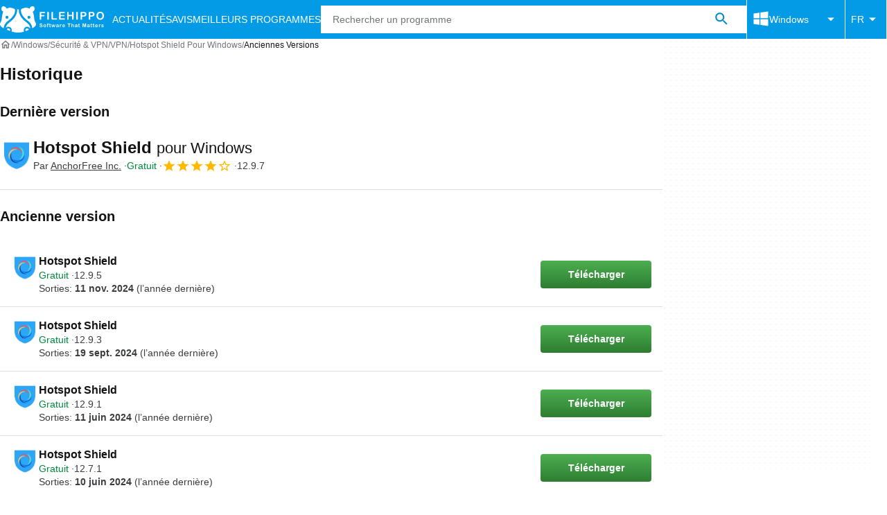

--- FILE ---
content_type: text/html;charset=utf-8
request_url: https://filehippo.com/fr/download_hotspot-shield/history/
body_size: 22907
content:
<!DOCTYPE html><html lang="fr-FR"><head><meta charSet="UTF-8"/><meta name="viewport" content="width=device-width,initial-scale=1,minimum-scale=1"/><link rel="preload" as="image" imageSrcSet="https://sc.filehippo.net/images/t_app-icon-s/p/bd988caa-96d0-11e6-85bb-00163ed833e7/663543831/hotspot-shield-logo, https://sc.filehippo.net/images/t_app-icon-m/p/bd988caa-96d0-11e6-85bb-00163ed833e7/663543831/hotspot-shield-logo 2x"/><link rel="preload" as="image" href="https://sc.filehippo.net/images/t_app-icon-s/p/bd988caa-96d0-11e6-85bb-00163ed833e7/663543831/hotspot-shield-logo"/><title>Télécharger des versions antérieures de Hotspot Shield pour Windows - FileHippo.com</title><link rel="preconnect" href="https://assets.filehippo.net"/><link rel="preconnect" href="https://sc.filehippo.net"/><link rel="preconnect" href="https://securepubads.g.doubleclick.net"/><link rel="preconnect" href="https://www.googletagmanager.com"/><link rel="preconnect" href="https://sdk.privacy-center.org"/><link rel="preconnect" href="https://fundingchoicesmessages.google.com"/><link rel="preconnect" href="https://ep2.adtrafficquality.google"/><link rel="preconnect" href="https://assets.filehippo.net" crossorigin=""/><meta property="td-page" content="History"/><meta property="rv-tech" content="beren"/><meta property="rv-compliant" content="1"/><meta property="rv-monetizable" content="true"/><meta property="rv-platform-id" content="windows"/><meta name="appId" content="bd988caa-96d0-11e6-85bb-00163ed833e7"/><meta name="program" content="{&quot;programId&quot;:&quot;bd988caa-96d0-11e6-85bb-00163ed833e7&quot;,&quot;ecosystemId&quot;:&quot;windows&quot;,&quot;brandName&quot;:&quot;fhp&quot;}"/><meta name="title" content="Télécharger des versions antérieures de Hotspot Shield pour Windows - FileHippo.com"/><meta name="description" content="Découvrez toutes les versions de Hotspot Shield pour Windows. Vous pouvez télécharger chaque version précédente de Hotspot Shield, en toute sécurité et gratuitement."/><meta name="robots" content="index, follow"/><link rel="canonical" href="https://filehippo.com/fr/download_hotspot-shield/history/"/><link rel="alternate" hrefLang="de" href="https://filehippo.de/download_hotspot-shield/history/"/><link rel="alternate" hrefLang="en" href="https://filehippo.com/download_hotspot-shield/history/"/><link rel="alternate" hrefLang="x-default" href="https://filehippo.com/download_hotspot-shield/history/"/><link rel="alternate" hrefLang="es" href="https://filehippo.com/es/download_hotspot-shield/history/"/><link rel="alternate" hrefLang="fr" href="https://filehippo.com/fr/download_hotspot-shield/history/"/><link rel="alternate" hrefLang="it" href="https://filehippo.com/it/download_hotspot-shield/history/"/><link rel="alternate" hrefLang="ja" href="https://filehippo.jp/download_hotspot-shield/history/"/><link rel="alternate" hrefLang="pl" href="https://filehippo.pl/download_hotspot-shield/history/"/><link rel="alternate" hrefLang="zh" href="https://filehippo.com/zh/download_hotspot-shield/history/"/><meta http-equiv="x-ua-compatible" content="IE=edge"/><link rel="icon" type="image/x-icon" href="https://assets.filehippo.net/public/f4365c.ico"/><link rel="icon" type="image/png" href="https://assets.filehippo.net/public/b37255.png"/><link rel="icon" type="image/png" sizes="192x192" href="https://assets.filehippo.net/public/7da8fa.png"/><link rel="apple-touch-icon" type="image/png" sizes="180x180" href="https://assets.filehippo.net/public/93afff.png"/><script id="script-params" class="script-params" type="application/json">{"defaultDeviceType":"desktop","defaultPlatformId":"windows","defaultSiteURL":"https://filehippo.com/","isCacheBypassed":false,"coreEnv":"production","routeId":"oldVersion","site":{"hasArticles":true,"isActive":true,"isDefault":false,"languageCode":"fr","locale":"fr-FR","url":{"basePath":"/fr","defaultSubdomain":"","domain":"filehippo","hostname":"filehippo.com","protocol":"https:","baseURL":"https://filehippo.com/fr"},"languageName":"Français"},"ga4Number":"G-FR41CMMHEC","assetPrefix":"https://assets.filehippo.net","appVersion":"1.1099.0","behaviorRules":{},"iconsURL":"/statics/beren/icons.svg","thumbnailPlaceholderURL":"https://assets.filehippo.net/articleThumbnailPlaceholder.svg","imagePlaceholderURL":"https://assets.filehippo.net/public/d8b289.svg","pageViewTrackingParams":{"program_platform":"windows"}}</script><script id="init-tracking">
            window.dataLayer = window.dataLayer || [];
            window.uetq = window.uetq || [];
            window.eventTracker = window.eventTracker || {};
            eventTracker.cmd = eventTracker.cmd || [];
          </script><script id="google-tag-manager">
            (function(w,d,l){
              w[l]=w[l]||[];w[l].push({'gtm.start':new Date().getTime(),event:'gtm.js'})
            })(window,document,'dataLayer')
          </script><script id="universal-event-tracker">
            (function(w,d,t,r,u)
            {
                var f,n,i;
                w[u]=w[u]||[],f=function()
                {
                    var o={ti:"187193747", enableAutoSpaTracking: true};
                    o.q=w[u],w[u]=new UET(o),w[u].push("pageLoad")
                },
                n=d.createElement(t),n.src=r,n.async=1,n.onload=n.onreadystatechange=function()
                {
                    var s=this.readyState;
                    s&&s!=="loaded"&&s!=="complete"||(f(),n.onload=n.onreadystatechange=null)
                },
                i=d.getElementsByTagName(t)[0],i.parentNode.insertBefore(n,i)
            })
            (window,document,"script","//bat.bing.com/bat.js","uetq");
          </script><script async="" src="https://www.googletagmanager.com/gtm.js?id=GTM-TBJR4HF"></script><script data-default-platform-id="windows" data-default-device-type="desktop">(function() {
    const defaultPlatformId = document.currentScript?.dataset.defaultPlatformId;
    const defaultDeviceType = document.currentScript?.dataset.defaultDeviceType;
    const berCookies = document.cookie.split(";").reduce((acc, cookie)=>{
        const [rawKey, rawValue] = cookie.split(/=(.+)/);
        const key = rawKey.trim();
        if (key === "utm") {
            acc[key] = Object.fromEntries(new URLSearchParams(rawValue).entries());
        } else {
            try {
                acc[key] = decodeURIComponent(rawValue);
            } catch (_e) {
                acc[key] = rawValue;
            }
        }
        return acc;
    }, {});
    const countryCode = berCookies["ber-country-code"] ?? "XX";
    const isEU = /^(AT|BE|BG|HR|CY|CZ|DK|EE|FI|FR|DE|GR|HU|IE|IT|LV|LT|LU|MT|NL|PL|PT|RO|SK|SI|ES|SE|GB|NO|IS|LI)$/.test(countryCode);
    const isUS = countryCode === "US";
    let adsRegion = "C";
    if (/^(US|AU|CA|GB|IE|NZ)$/.test(countryCode)) {
        adsRegion = "A";
    } else if (/^(JP|NL|DE|IT|FR|ES|BE|LU|AT|CH|NO|SE|DK|PT)$/.test(countryCode)) {
        adsRegion = "B";
    }
    const utm = berCookies["utm"] || {};
    window.berConfig = {
        countryCode,
        city: berCookies["ber-city"],
        browserName: berCookies["ber-browser-name"],
        region: berCookies["ber-region"],
        adsRegion,
        isEU,
        isUS,
        isBot: (berCookies["ber-is-bot"] ?? "false") === "true",
        isLanding: (berCookies["ber-is-landing"] ?? "false") === "true",
        userPlatformId: berCookies["ber-user-platform-id"] || defaultPlatformId,
        userLanguage: window.navigator.language,
        deviceType: berCookies["ber-device-type"] || defaultDeviceType,
        userAgent: window.navigator.userAgent,
        utmMedium: utm.medium ?? "organic",
        utmSource: utm.source ?? "",
        utmCampaign: utm.campaign ?? "",
        experimentBucket: berCookies["_swo_pos"] ?? "0",
        activeExperimentVariant: berCookies["_swo_vis"] ?? ""
    };
})();
</script><script id="didomi-config-script">
window.gdprAppliesGlobally = false;
window.didomiConfig = {
  notice: {
    denyOptions: {
      button: window.berConfig?.countryCode === 'ES' ? "secondary" : "none",
    },
  },
};</script><script id="cmp-script">(function(){function a(e){if(!window.frames[e]){if(document.body&&document.body.firstChild){var t=document.body;var n=document.createElement("iframe");n.style.display="none";n.name=e;n.title=e;t.insertBefore(n,t.firstChild)}else{setTimeout(function(){a(e)},5)}}}function e(n,r,o,c,s){function e(e,t,n,a){if(typeof n!=="function"){return}if(!window[r]){window[r]=[]}var i=false;if(s){i=s(e,t,n)}if(!i){window[r].push({command:e,parameter:t,callback:n,version:a})}}e.stub=true;function t(a){if(!window[n]||window[n].stub!==true){return}if(!a.data){return}var i=typeof a.data==="string";var e;try{e=i?JSON.parse(a.data):a.data}catch(t){return}if(e[o]){var r=e[o];window[n](r.command,r.parameter,function(e,t){var n={};n[c]={returnValue:e,success:t,callId:r.callId};a.source.postMessage(i?JSON.stringify(n):n,"*")},r.version)}}if(typeof window[n]!=="function"){window[n]=e;if(window.addEventListener){window.addEventListener("message",t,false)}else{window.attachEvent("onmessage",t)}}}e("__tcfapi","__tcfapiBuffer","__tcfapiCall","__tcfapiReturn");a("__tcfapiLocator");})();</script><script async="" id="didomi-script" src="https://sdk.privacy-center.org/a8ff32f4-78c7-4428-825d-0badb488b68b/loader.js?target=filehippo.com"></script><script id="didomi-custom-script">(function() {
    const config = {
        allowedCountries: [
            "ES"
        ]
    };
    const selectors = {
        popup: "didomi-popup",
        buttonsContainer: "buttons",
        agreeButton: "didomi-notice-agree-button",
        disagreeButton: "didomi-notice-disagree-button"
    };
    const textsByCountry = {
        ES: {
            disagreeButtonLabel: "Rechazar y suscribirte",
            disagreeButtonAriaLabel: "Rechazar y suscribirte: Denegar nuestro procesamiento de datos si se subscribe"
        }
    };
    function createDisagreeButton(countryCode) {
        const texts = textsByCountry[countryCode];
        const disagreeButton = document.createElement("button");
        disagreeButton.id = selectors.disagreeButton;
        disagreeButton.className = "didomi-components-button didomi-button didomi-disagree-button didomi-button-standard standard-button";
        disagreeButton.setAttribute("aria-label", texts.disagreeButtonAriaLabel);
        disagreeButton.style.cssText = "color: rgb(68, 68, 68); background-color: rgb(238, 238, 238); border-radius: 0px; border-color: rgba(34, 34, 34, 0.2); border-width: 1px; display: block !important;";
        const buttonSpan = document.createElement("span");
        buttonSpan.textContent = texts.disagreeButtonLabel;
        disagreeButton.appendChild(buttonSpan);
        disagreeButton.addEventListener("click", function() {
            if (window.Didomi && window.Didomi.setUserDisagreeToAll) {
                window.Didomi.setUserDisagreeToAll();
            }
        });
        return disagreeButton;
    }
    const isContentLoaded = new Promise(function(resolve) {
        if (document.readyState !== "loading") {
            resolve();
        } else {
            document.addEventListener("DOMContentLoaded", function() {
                resolve();
            });
        }
    });
    async function onDidomiNoticeShown() {
        await isContentLoaded;
        const countryCode = window.berConfig?.countryCode;
        if (!config.allowedCountries.includes(countryCode) || !textsByCountry[countryCode]) {
            return;
        }
        const popup = document.getElementById(selectors.popup);
        if (!popup) {
            return;
        }
        if (document.getElementById(selectors.disagreeButton)) {
            return;
        }
        const disagreeButton = createDisagreeButton(countryCode);
        const buttonsContainer = document.getElementById(selectors.buttonsContainer);
        const agreeButton = document.getElementById(selectors.agreeButton);
        if (!buttonsContainer || !agreeButton) {
            return;
        }
        buttonsContainer.insertBefore(disagreeButton, agreeButton);
    }
    window.didomiEventListeners = window.didomiEventListeners || [];
    window.didomiEventListeners.push({
        event: "notice.shown",
        listener: onDidomiNoticeShown
    });
})();
</script><script id="ads-script">(function() {
    if (window.berConfig?.countryCode !== "RU") {
        const script = document.currentScript;
        const dataset = script ? script.dataset : {};
        const enabledURL = dataset.enabledUrl;
        const gptScript = document.createElement("script");
        gptScript.src = "https://securepubads.g.doubleclick.net/tag/js/gpt.js";
        gptScript.async = true;
        document.head.appendChild(gptScript);
        const adSenseScript = document.createElement("script");
        adSenseScript.src = "https://www.google.com/adsense/search/ads.js";
        adSenseScript.async = true;
        document.head.appendChild(adSenseScript);
        if (enabledURL) {
            window.googletag = window.googletag || {
                cmd: []
            };
            googletag.cmd.push(function() {
                googletag.pubads().set("page_url", enabledURL);
            });
        }
        (function(g, o) {
            g[o] = g[o] || function() {
                (g[o]["q"] = g[o]["q"] || []).push(arguments);
            }, g[o]["t"] = 1 * new Date;
        })(window, "_googCsa");
    }
})();
</script><script id="revamp-script">!function(t) {
    function s(s, a) {
        t.revamp.cmd.push([
            s,
            a
        ]);
    }
    t.revamp = t.revamp || {};
    t.revamp.cmd = [];
    t.revamp.displaySlots = t.revamp.displaySlots || function() {
        s("displayDeferredSlots", arguments);
    };
    t.revamp.destroySlots = t.revamp.destroySlots || function() {
        s("destroyGptSlots", arguments);
    };
    t.revamp.disableDi = t.revamp.disableDi || function() {
        s("disableDi", arguments);
    };
    t.revamp.displayCustomInterstitial = t.revamp.displayCustomInterstitial || function() {
        s("displayCustomInterstitial", arguments);
    };
    t.revamp.getFPValues = t.revamp.getFPValues || function() {
        s("getFPValues", arguments);
    };
}(window);
(function() {
    window.revampAdRendered = window.revampAdRendered || [];
    window.dataLayer = window.dataLayer || [];
    window.uetq = window.uetq || [];
    window.dataLayer.push({
        di_status: "revamp_not_loaded"
    }, {
        di_tech: "beren"
    });
    document.addEventListener("rv:adRendered", function(event) {
        window.revampAdRendered.push(event.detail);
    });
    var eventBundleMapping = {
        campaign: {
            ga4_event: "di_request"
        },
        display: {
            ga4_event: "di_show"
        },
        download: {
            ga4_event: "di_download"
        },
        downloadBackfill: {
            ga4_event: "di_download"
        },
        error: {
            labelFn: (ev)=>ev.error || "unknown error"
        }
    };
    var eventPrimePicksMapping = {
        getCampaign: {
            ga4_event: "di_request"
        },
        display: {
            ga4_event: "di_show"
        },
        download: {
            ga4_event: "di_download"
        },
        error: {
            labelFn: (ev)=>ev.error || "unknown error"
        }
    };
    var eventPopupMapping = {
        revampLoaded: {
            ga4_di_status: "revamp_loaded"
        },
        flowInitiated: {
            ga4_di_status: "flow_initiated"
        },
        diDisabledByMeta: {
            ga4_di_status: "disabled_by_meta"
        },
        diHasBeenShown: {
            ga4_di_status: "has_been_shown"
        },
        diHasNotPriority: {
            ga4_di_status: "has_not_priority"
        },
        diDisabledForPageType: {
            ga4_di_status: "disabled_for_page_type"
        },
        diDisabledInvalidPublisherConfig: {
            ga4_di_status: "disabled_invalid_publisher_config"
        },
        gettingContext: {
            ga4_di_status: "getting_context"
        },
        getCampaign: {
            ga4_event: "di_request"
        },
        diErrorRenderingRootElement: {
            ga4_di_status: "error_rendering_root_element"
        },
        diSetModalVisible: {
            ga4_di_status: "set_modal_visible"
        },
        diPreRenderDone: {
            ga4_di_status: "pre_render_done"
        },
        close: {
            ga4_event: "di_click",
            ga4_clicked: "close"
        },
        continue: {
            ga4_event: "di_click",
            ga4_clicked: "continue"
        },
        display: {
            ga4_event: "di_show"
        },
        downloadRecommended: {
            ga4_event: "di_download",
            download_type: "download"
        },
        downloadLandingPage: {
            ga4_event: "di_download",
            download_type: "download_visit_website"
        },
        home: {
            ga4_event: "di_click",
            ga4_clicked: "home"
        },
        support: {
            ga4_event: "di_click",
            ga4_clicked: "support"
        },
        error: {
            labelFn: (ev)=>ev.error || "unknown error"
        }
    };
    function handleErrorEvent(diEvent, eventMapped, diPlacement) {
        const errorMessage = eventMapped.labelFn ? eventMapped.labelFn(diEvent) : diEvent.error || "unknown error";
        window.dataLayer.push({
            event: "di_error",
            error_message: errorMessage,
            di_placement: diPlacement,
            di_status: "error"
        });
    }
    function handleGetCampaignEvent(diEvent, eventMapped, diPlacement) {
        const suitableCampaigns = (diEvent.campaignsResult?.suitableCampaigns || []).map((param)=>{
            let { id } = param;
            return id;
        });
        const winnerCampaign = diEvent.campaignsResult?.winnerCampaign?.id ? "has_winner_campaign" : "has_not_winner_campaign";
        const { browserName, browserVersion, countryCode, userPlatformId, userPlatformVersion, utmMedium, utmSource } = diEvent.apiParamsFiltered;
        window.dataLayer.push({
            ...diPlacement === "popup" && {
                event: eventMapped.ga4_event
            },
            custom_event_type: eventMapped.ga4_event,
            detected_country: countryCode,
            di_placement: diPlacement,
            di_status: suitableCampaigns.length === 0 ? "non_suitable_campaign" : winnerCampaign,
            suitable_campaigns: suitableCampaigns,
            user_browser: browserName || "n/a",
            user_browser_version: browserVersion || "n/a",
            user_medium: utmMedium || "n/a",
            user_operating_system: userPlatformId || "n/a",
            user_operating_system_version: userPlatformVersion || "n/a",
            user_source: utmSource || "n/a"
        });
    }
    function handlePopupStatusEvent(eventMapped) {
        window.dataLayer.push({
            di_status: eventMapped.ga4_di_status
        });
    }
    function getWCTClickID(diEvent, diPlacement, kind) {
        if (diPlacement === "popup") {
            return kind === "downloadLandingPage" && document.querySelector(".rv-di-step-download .rv-di-action-button__button")?.href.match(/wct\d{10}[\d\w]{5}/);
        }
        return kind === "download" && diEvent.buildUrl.match(/wct\d{10}[\d\w]{5}/);
    }
    function handleDefaultEvent(diEvent, eventMapped, diPlacement, kind) {
        const WCTClickID = getWCTClickID(diEvent, diPlacement, kind);
        window.dataLayer.push({
            event: eventMapped.ga4_event,
            campaign_delivery_logic: diEvent.campaign?.logic || "n/a",
            detected_country: diEvent.countryCode,
            di_campaign_name: diEvent.campaign?.id || "n/a",
            di_placement: diPlacement,
            ...eventMapped.ga4_clicked && {
                element_clicked: eventMapped.ga4_clicked
            },
            ...eventMapped.download_type && {
                di_download_type: eventMapped.download_type
            },
            ...WCTClickID && {
                wct_click_id: WCTClickID[0]
            }
        });
    }
    function trackBundleGA4Event(diEvent) {
        let diPlacement = arguments.length > 1 && arguments[1] !== void 0 ? arguments[1] : "bundle", eventKind = arguments.length > 2 && arguments[2] !== void 0 ? arguments[2] : null;
        const kind = diEvent.kind || eventKind;
        const eventMapped = eventBundleMapping[kind];
        if (!eventMapped) {
            return;
        }
        if (kind === "error") {
            handleErrorEvent(diEvent, eventMapped, diPlacement);
        } else if (kind === "campaign") {
            handleGetCampaignEvent(diEvent, eventMapped, diPlacement);
        } else {
            handleDefaultEvent(diEvent, eventMapped, diPlacement, kind);
        }
    }
    function trackPrimePicksGA4Event(diEvent) {
        let diPlacement = arguments.length > 1 && arguments[1] !== void 0 ? arguments[1] : "prime-picks", eventKind = arguments.length > 2 && arguments[2] !== void 0 ? arguments[2] : null;
        const kind = diEvent.kind || eventKind;
        const eventMapped = eventPrimePicksMapping[kind];
        if (!eventMapped) {
            return;
        }
        if (kind === "error") {
            handleErrorEvent(diEvent, eventMapped, diPlacement);
        } else if (kind === "getCampaign") {
            handleGetCampaignEvent(diEvent, eventMapped, diPlacement);
        } else {
            handleDefaultEvent(diEvent, eventMapped, diPlacement, kind);
        }
    }
    function trackPopupGA4Event(diEvent) {
        let diPlacement = arguments.length > 1 && arguments[1] !== void 0 ? arguments[1] : "popup";
        const kind = diEvent.kind;
        const eventMapped = eventPopupMapping[kind];
        if (!eventMapped) {
            return;
        }
        if (kind === "error") {
            handleErrorEvent(diEvent, eventMapped, diPlacement);
        } else if (kind === "getCampaign") {
            handleGetCampaignEvent(diEvent, eventMapped, diPlacement);
        } else if ([
            "revampLoaded",
            "flowInitiated",
            "diDisabledByMeta",
            "diHasBeenShown",
            "diHasNotPriority",
            "diDisabledForPageType",
            "diDisabledInvalidPublisherConfig",
            "gettingContext",
            "diErrorRenderingRootElement",
            "diPreRenderDone",
            "diSetModalVisible"
        ].includes(kind)) {
            handlePopupStatusEvent(eventMapped);
        } else {
            handleDefaultEvent(diEvent, eventMapped, diPlacement, kind);
        }
    }
    function trackConversion() {
        window.uetq.push("event", "di_download", {
            event_category: "click",
            event_label: "DIDownload"
        });
    }
    Object.keys(eventBundleMapping).forEach((eventName)=>{
        const eventBundleName = `rv:bundle:${eventName}`;
        document.addEventListener(eventBundleName, (ev)=>{
            trackBundleGA4Event(ev.detail.userEvent ?? ev.detail, "bundle", eventName);
        });
        const eventBundleBackfillName = `rv:bundle:bundle-backfill:${eventName}`;
        document.addEventListener(eventBundleBackfillName, (ev)=>{
            trackBundleGA4Event(ev.detail.userEvent ?? ev.detail, "bundle-backfill", eventName);
        });
    });
    Object.keys(eventPrimePicksMapping).forEach((eventName)=>{
        const eventPrimePicksName = `rv:primePicks:${eventName}`;
        document.addEventListener(eventPrimePicksName, (ev)=>{
            trackPrimePicksGA4Event(ev.detail.userEvent ?? ev.detail, "prime-picks", eventName);
        });
    });
    Object.keys(eventPopupMapping).forEach((eventName)=>{
        const eventPopupName = `rv:di:${eventName}`;
        document.addEventListener(eventPopupName, (ev)=>{
            trackPopupGA4Event(ev.detail, "popup");
        });
    });
    [
        "download"
    ].forEach((eventName)=>{
        const eventBundleName = `rv:bundle:${eventName}`;
        document.addEventListener(eventBundleName, ()=>{
            trackConversion();
        });
    });
    [
        "download"
    ].forEach((eventName)=>{
        const eventPrimePicksName = `rv:prime-picks:${eventName}`;
        document.addEventListener(eventPrimePicksName, ()=>{
            trackConversion();
        });
    });
    [
        "downloadRecommended",
        "downloadLandingPage"
    ].forEach((eventName)=>{
        const eventPopupName = `rv:di:${eventName}`;
        document.addEventListener(eventPopupName, ()=>{
            trackConversion();
        });
    });
})();
</script><script async="" type="module" src="/revamp.js?modern=1"></script><script async="" src="/prebid-client.js"></script><script async="" crossorigin="anonymous" type="module" src="https://assets.filehippo.net/public/boot.09a76d.js"></script><style>:root{--img-placeholder: url("https://assets.filehippo.net/public/d8b289.svg");}</style><style>html,body,p,ol,ul,li,dl,dt,dd,blockquote,figure,fieldset,legend,textarea,pre,iframe,hr,h1,h2,h3,h4,h5,h6{margin:0;padding:0}h1,h2,h3,h4,h5,h6{font-size:100%;font-weight:400}ul{list-style:none}button,input,select{margin:0}html{box-sizing:border-box}*,:before,:after{box-sizing:inherit}details>*{box-sizing:border-box}summary{list-style:none}summary::-webkit-details-marker{display:none}img,video{max-width:100%;height:auto}iframe{border:0}table{border-collapse:collapse;border-spacing:0}td,th{padding:0}.is-hidden{display:none!important}.not-visible{visibility:hidden!important}.is-invisible{visibility:hidden;width:0;height:0;position:absolute;inset-block-start:-999999em;inset-inline-start:auto;overflow:hidden}@media screen and (max-width:47.94em){.is-mobile-hidden{display:none!important}}@media screen and (min-width:48em) and (max-width:63.94em){.is-tablet-hidden{display:none!important}}@media screen and (min-width:64em){.is-desktop-hidden{display:none!important}}@media screen and (max-width:47.94em){.is-mobile-visible{display:revert!important}}@media screen and (min-width:48em) and (max-width:63.94em){.is-tablet-visible{display:revert!important}}@media screen and (min-width:64em){.is-desktop-visible{display:revert!important}}.has-no-scroll{overscroll-behavior:none;touch-action:none;overflow:hidden}@media (hover:hover){.has-no-scroll{overscroll-behavior:auto;touch-action:auto;overflow:auto}}.delay-rendering{content-visibility:auto;contain-intrinsic-size:auto 500px}@media screen and (max-width:47.94em){.delay-rendering-mobile{content-visibility:auto;contain-intrinsic-size:auto 1000px}}:root{--gutter-neg:-8px;--gutter-pos:8px}html{text-rendering:optimizelegibility;scroll-behavior:smooth;-webkit-text-size-adjust:100%;text-size-adjust:100%}body{color:#3b3d40;font-family:arial,sans-serif;font-size:1rem;line-height:1.4}button,input{font-family:arial,sans-serif}strong,b{font-weight:600!important}a{color:inherit;text-decoration:none}.is-body-fixed{overscroll-behavior:none;touch-action:none;width:100%;overflow:hidden}.PUDS7O{--gutter-ads:-8px;margin-inline:calc(var(--gutter-ads)*2);background-color:#fff;background-image:radial-gradient(circle,#f5f5f5 1px,transparent 0);background-size:8px 8px;display:block}@media screen and (min-width:64em){.PUDS7O{margin-inline:auto}}._k1MMg{overflow:hidden}.hbKrC_,.BtmkE0{height:270px}.Ho1tkp{height:110px}.g5YaRs,.rWEcG6{height:90px}.Z1zVJ_{height:120px}.WTFpV9{height:68px}.snJW8o{flex-direction:column;justify-content:flex-start;align-items:center;height:620px;display:flex}.snJW8o ._k1MMg{position:sticky;inset-block-start:90px}@media screen and (min-width:64em){.snJW8o ._k1MMg{inset-block-start:100px}}.yDHtFR{height:329px}.vDQj5B{position:sticky;inset-block-start:90px}@media screen and (min-width:64em){.vDQj5B{inset-block-start:100px}}.O0_KKS{flex-direction:column;justify-content:center;align-items:center;display:flex}.Ai201M{margin-block-end:48px;position:sticky}.Ai201M:after{width:calc(100% - var(--gutter-pos)*4);content:"";border-block-start:24px solid transparent;border-block-end:1px solid #e0e0e0;position:absolute;inset-block-start:100%}@media screen and (min-width:64em){.Ai201M:after{width:100%}}.qGqiJc:after{border-block-end:1px solid #f5f5f5}._1i9wMs:after{border-block-end:1px solid #bdbdbd}.wVkNvw{content-visibility:auto;contain-intrinsic-size:auto 500px;border-block-start:1px solid #e0e0e0;width:100%}.wPgSia{width:100%;margin:0 auto;padding-inline:16px}@media screen and (min-width:30em){.wPgSia{max-width:80em;padding-inline:16px}}@media screen and (min-width:48em){.wPgSia{max-width:80em;padding-inline:16px}}@media screen and (min-width:64em){.wPgSia{max-width:80em;padding-inline:24px}}@media screen and (min-width:80em){.wPgSia{max-width:80em;padding-inline:24px}}.xxr3lL{background-color:#fafafa;flex-direction:column;justify-content:center;min-height:80px;padding-block:16px;display:flex}.CgrsEF{background-color:#039be5;flex-direction:column;justify-content:center;min-height:68px;padding-block:16px;display:flex}.ADwqCt{color:#0277bd;flex-flow:column wrap;row-gap:16px;display:flex}@media screen and (min-width:48em){.ADwqCt{flex-direction:row;row-gap:0}.PHF8Ry{margin-block-end:16px}.I44GA0:not(:last-child):after{content:"|";padding-inline:12px}}.PP5LFg{cursor:pointer;text-align:start;line-height:inherit;color:inherit;background:0 0;border:0;padding:0;font-size:1rem;text-decoration:none}.PP5LFg:hover{text-decoration:underline}.A56vMh{text-align:center;color:#fff;font-size:.75rem}.A56vMh>span{display:block}.A56vMh>span:first-child{margin-block-end:12px}@media screen and (min-width:48em){.A56vMh>span:first-child{margin-block-end:0}}.PDfZX_{margin-inline:var(--gutter-neg);flex-wrap:wrap;display:flex}.Gnbzww{flex-direction:row-reverse}.MQtwPC{padding:0 var(--gutter-pos);flex:0 0 8.33333%;max-width:8.33333%}.L4VEfw{padding:0 var(--gutter-pos);flex:0 0 16.6667%;max-width:16.6667%}.Vx6Siv{padding:0 var(--gutter-pos);flex:0 0 25%;max-width:25%}.zBP_Ln{padding:0 var(--gutter-pos);flex:0 0 33.3333%;max-width:33.3333%}.E65xER{padding:0 var(--gutter-pos);flex:0 0 41.6667%;max-width:41.6667%}.ZLz_nV{padding:0 var(--gutter-pos);flex:0 0 50%;max-width:50%}.DmTNFL{padding:0 var(--gutter-pos);flex:0 0 58.3333%;max-width:58.3333%}.bZbOpK{padding:0 var(--gutter-pos);flex:0 0 66.6667%;max-width:66.6667%}.XkXb5G{padding:0 var(--gutter-pos);flex:0 0 75%;max-width:75%}.CG4F9D{padding:0 var(--gutter-pos);flex:0 0 83.3333%;max-width:83.3333%}.dw2nAW{padding:0 var(--gutter-pos);flex:0 0 91.6667%;max-width:91.6667%}.rxEyu2{padding:0 var(--gutter-pos);flex:0 0 100%;max-width:100%}@media screen and (min-width:30em){:root{--gutter-neg:-8px;--gutter-pos:8px}.exGiy6{flex:0 0 8.33333%;max-width:8.33333%}.TyRSfo{flex:0 0 16.6667%;max-width:16.6667%}.GPFwq0{flex:0 0 25%;max-width:25%}.AwtJJm{flex:0 0 33.3333%;max-width:33.3333%}._Uc2Jq{flex:0 0 41.6667%;max-width:41.6667%}.UZCq44{flex:0 0 50%;max-width:50%}.aPKR95{flex:0 0 58.3333%;max-width:58.3333%}.fy_gGT{flex:0 0 66.6667%;max-width:66.6667%}.YhAMwh{flex:0 0 75%;max-width:75%}.fubdnZ{flex:0 0 83.3333%;max-width:83.3333%}.aS1WdG{flex:0 0 91.6667%;max-width:91.6667%}.LGJqhm{flex:0 0 100%;max-width:100%}}@media screen and (min-width:48em){:root{--gutter-neg:-8px;--gutter-pos:8px}.dABXJT{flex:0 0 8.33333%;max-width:8.33333%}.YvqbrW{flex:0 0 16.6667%;max-width:16.6667%}.CuiaI4{flex:0 0 25%;max-width:25%}.PigimL{flex:0 0 33.3333%;max-width:33.3333%}.ZO4Gtv{flex:0 0 41.6667%;max-width:41.6667%}.iJOHK9{flex:0 0 50%;max-width:50%}.l54MJS{flex:0 0 58.3333%;max-width:58.3333%}.lGAQWv{flex:0 0 66.6667%;max-width:66.6667%}.lMgwf4{flex:0 0 75%;max-width:75%}.zPUN8y{flex:0 0 83.3333%;max-width:83.3333%}.Z5Wkv4{flex:0 0 91.6667%;max-width:91.6667%}.EtNpvF{flex:0 0 100%;max-width:100%}}@media screen and (min-width:64em){:root{--gutter-neg:-12px;--gutter-pos:12px}.Gbmw4Q{flex:0 0 8.33333%;max-width:8.33333%}.z36tvS{flex:0 0 16.6667%;max-width:16.6667%}.OMlpov{flex:0 0 25%;max-width:25%}.s5biDA{flex:0 0 33.3333%;max-width:33.3333%}.q3DS26{flex:0 0 41.6667%;max-width:41.6667%}.DRW6fE{flex:0 0 50%;max-width:50%}.VEtNbk{flex:0 0 58.3333%;max-width:58.3333%}.aSwLl3{flex:0 0 66.6667%;max-width:66.6667%}.lLPjuY{flex:0 0 75%;max-width:75%}.XeKiYS{flex:0 0 83.3333%;max-width:83.3333%}.lZmNmn{flex:0 0 91.6667%;max-width:91.6667%}.ygRe8K{flex:0 0 100%;max-width:100%}}@media screen and (min-width:80em){:root{--gutter-neg:-12px;--gutter-pos:12px}.SSGRXX{flex:0 0 8.33333%;max-width:8.33333%}.X3zDN2{flex:0 0 16.6667%;max-width:16.6667%}.E4waQi{flex:0 0 25%;max-width:25%}.Lndug7{flex:0 0 33.3333%;max-width:33.3333%}.jxgFl6{flex:0 0 41.6667%;max-width:41.6667%}.t9fugE{flex:0 0 50%;max-width:50%}.gHJqHp{flex:0 0 58.3333%;max-width:58.3333%}.Gq03eX{flex:0 0 66.6667%;max-width:66.6667%}.YmJfBg{flex:0 0 75%;max-width:75%}.MveDJ9{flex:0 0 83.3333%;max-width:83.3333%}.dJ6U2N{flex:0 0 91.6667%;max-width:91.6667%}.Nj84yt{flex:0 0 100%;max-width:100%}}.s8tUiG{text-transform:uppercase;padding-block:8px;font-size:.875rem;position:relative}.s8tUiG:focus-visible{outline-offset:-1px}.rCLYrg{text-transform:none;background-color:transparent;height:100%;padding:0 8px;transition:background-color .25s}.rCLYrg:hover{cursor:pointer;background-color:#01579b}.rCLYrg[open]{background-color:#01579b}.rCLYrg[open] .IoXS9j{transform:rotate(180deg)}.bpDIPB{cursor:pointer;white-space:nowrap;color:#fff;-webkit-user-select:none;user-select:none;justify-content:space-between;align-items:center;column-gap:8px;height:100%;display:inline-flex}.u1_F6j{color:#3b3d40;-webkit-user-select:none;user-select:none;flex-direction:column;row-gap:8px;display:flex}.y07Bzb{z-index:125;color:#fff;background-color:#01579b;row-gap:0;width:100%;min-width:96px;position:absolute;inset-inline-start:0}.jgQSeY{inset-inline:auto 0}.dvRnPh{align-items:center;column-gap:8px;width:100%;height:40px;padding:8px 16px;display:flex}.dvRnPh:hover{color:#3b3d40;background-color:#e1f5fe}.LtBjwO{color:#fff;border-block-end:1px solid #f5f5f5;padding:8px}.LtBjwO:hover{color:#fff;background-color:#039be5}.a98pgP{color:#3b3d40;background-color:#e1f5fe;font-weight:600}.LtBjwO.a98pgP{color:#fff;background-color:transparent;font-weight:400}.LtBjwO.a98pgP:hover{color:#fff;background-color:#039be5}.DIcBLw{text-overflow:ellipsis;white-space:nowrap;overflow:hidden}.JWiJTm{fill:currentColor;width:16px;height:16px;display:inline-block}._tkCZE{width:24px;height:24px}.sIUrXF{width:32px;height:32px}.SdgbKm{width:48px;height:48px}.BKi9Ew{fill:currentColor}.WV0cHw{text-transform:uppercase;white-space:nowrap;background-color:#01579b;font-size:.875rem}.w3cS1Y{background-color:transparent}.cIJrmA{flex-direction:column;row-gap:4px;padding-block:16px;display:flex}@media screen and (min-width:80em){.ZjtONj{flex-direction:row;align-items:center;row-gap:0;padding-block:0}.W6uOXt{line-height:56px}}.dH3_E6{color:#fff;align-items:center;height:40px;padding-inline:16px;display:flex}.dH3_E6:focus-visible{outline-offset:-1px}@media screen and (min-width:80em){.KOU52c{height:auto;padding-inline:12px;transition:background-color .25s;display:block}.KOU52c:hover{cursor:pointer;background-color:#01579b}}.rdromx{text-transform:uppercase;padding-block:8px;font-size:.875rem;position:relative}.rdromx:focus-visible{outline-offset:-1px}.UCudPr{text-transform:none;background-color:transparent;height:100%;padding:0 8px;transition:background-color .25s}.UCudPr:hover{cursor:pointer;background-color:#01579b}.UCudPr[open]{background-color:#01579b}.UCudPr[open] .l2p4kG{transform:rotate(180deg)}.IC9HFQ{cursor:pointer;text-transform:capitalize;white-space:nowrap;color:#fff;-webkit-user-select:none;user-select:none;justify-content:space-between;align-items:center;column-gap:8px;min-width:125px;height:100%;display:inline-flex}.z7lRRU{flex:1}.jet5Cg{color:#3b3d40;-webkit-user-select:none;user-select:none;flex-direction:column;row-gap:8px;display:flex}.enyg9b{z-index:125;color:#fff;background-color:#01579b;row-gap:0;width:100%;min-width:96px;position:absolute;inset-inline-start:0}.VSWQVz{inset-inline:auto 0}.Y2rDM8{align-items:center;column-gap:8px;width:100%;height:40px;padding:8px 16px;display:flex}.Y2rDM8:hover{color:#3b3d40;background-color:#e1f5fe}.ixx724{color:#fff;border-block-end:1px solid #f5f5f5;padding:8px}.ixx724:hover{color:#fff;background-color:#039be5}.X1T6WL{color:#3b3d40;background-color:#e1f5fe;font-weight:600}.ixx724.X1T6WL{color:#fff;background-color:transparent;font-weight:400}.ixx724.X1T6WL:hover{color:#fff;background-color:#039be5}.oeu2sv{text-overflow:ellipsis;white-space:nowrap;overflow:hidden}.x8brAu{flex:0 0 24px;font-size:1.5rem}.pPKH3V,.Z6Ksvi,.nwxdcj{transform:translateY(-1px)}.NLsvdm{background-color:transparent;transition:background-color .25s}.NLsvdm:hover{cursor:pointer;background-color:#01579b}.NLsvdm:focus-visible{outline-offset:-1px}.NLsvdm[open]{background-color:#01579b}.NLsvdm[open] .zf9GNw{opacity:0;width:0;transform:rotate(-360deg)}.NLsvdm[open] .eAqw9M{opacity:1;width:auto;transform:rotate(0)}.MXZUBN{color:#fff;justify-content:center;align-items:center;width:40px;height:40px;display:flex}@media screen and (min-width:48em){.MXZUBN{width:56px;height:56px}.MXZUBN:hover{cursor:pointer}}.MXZUBN:focus-visible{outline-offset:-1px}.MXZUBN .trKP9R{font-size:1.5rem}.MXZUBN .zf9GNw{opacity:1;width:auto;transition:opacity .3s}.MXZUBN .eAqw9M{transform-origin:50%;opacity:0;width:0;transition:all .3s;transform:rotate(-360deg)}.A1PtMJ{z-index:125;background-color:#fff;width:100%;height:calc(100vh - 40px);padding-block-end:60px;position:fixed;inset-block-start:40px;inset-inline-start:0;overflow-y:auto}.UuGuTu{border:0;border-block-start:1px solid #e0e0e0;width:100%;height:0}.bZvTMX{border-color:#f5f5f5}.fCwsEo{border-color:#bdbdbd}.kvfXWA{align-items:center;height:100%;display:flex}.n2eAp9{appearance:none;color:#000;background-color:#fff;border:1px solid transparent;border-radius:0;width:100%;height:40px;padding:8px 16px;font-family:arial,sans-serif;font-size:.875rem;line-height:40px;box-shadow:0 4px 4px rgba(0,0,0,.1)}@media screen and (min-width:48em){.n2eAp9{box-shadow:none}}.n2eAp9:focus{border:1px solid #01579b;outline:0}.n2eAp9:focus~.HwKkgD{color:#01579b}.n2eAp9:focus-visible{outline-offset:-1px}.n2eAp9::placeholder{color:#70737a}.n2eAp9::-webkit-search-cancel-button{opacity:0;pointer-events:none;width:40px;height:40px;transform:translate(-40px)}.n2eAp9:focus::-webkit-search-cancel-button{opacity:1;pointer-events:all}.HwKkgD{appearance:none;cursor:pointer;color:#0288d1;background-color:transparent;border:0;width:40px;height:40px;margin:0;margin-inline-start:-56px;padding:0}.HwKkgD:focus{color:#01579b}.HwKkgD:focus-visible{outline-offset:-1px}.kWkiLU{background-color:transparent;transition:background-color .25s}.kWkiLU:hover,.kWkiLU[open]{background-color:#01579b}.kWkiLU:focus-visible{outline-offset:-1px}.k1fakJ{color:#fff;justify-content:center;align-items:center;width:40px;height:40px;display:flex}@media screen and (min-width:48em){.k1fakJ{width:56px;height:56px}.k1fakJ:hover{cursor:pointer}}.k1fakJ:focus-visible{outline-offset:-1px}.k1fakJ .z4xkhT{font-size:1.5rem}.JLX1E3{z-index:125;width:100%;position:fixed;inset-block-start:40px;inset-inline-start:0}.rJFzeN{background-color:#039be5;width:100%;height:40px;display:flex}@media screen and (min-width:48em){.rJFzeN{height:56px}}.hU7Ori{z-index:100;position:sticky;inset-block-start:0;inset-inline-start:0}.GCt2Ot{justify-content:space-between;width:100%;margin:0 auto;padding-inline:16px;display:flex}@media screen and (min-width:30em){.GCt2Ot{max-width:80em;padding-inline:16px}}@media screen and (min-width:48em){.GCt2Ot{max-width:80em;padding-inline:16px}}@media screen and (min-width:64em){.GCt2Ot{max-width:80em;padding-inline:24px}}@media screen and (min-width:80em){.GCt2Ot{max-width:80em;padding-inline:24px}}.qgMeLx{align-items:center;margin-inline-end:12px;line-height:1;display:flex}.qgMeLx:focus-visible{outline-offset:-1px}.paVWaG{width:auto;height:28px}@media screen and (min-width:64em){.paVWaG{height:38px}}.B3VKe9{display:none}@media screen and (min-width:80em){.B3VKe9{margin-inline:24px;display:block}}.jJVQWa{flex:1;margin-inline:12px}.SjPshL{border-inline-start:1px solid #f5f5f5;flex-wrap:nowrap;margin-inline:12px -17px;display:flex}@media screen and (min-width:48em){.SjPshL{margin-inline-end:0}}.SjPshL>li{border-inline-end:1px solid #f5f5f5}.U3SftL>a,.U3SftL>button,.U3SftL>span{text-align:center;padding-block:12px;line-height:1.2}.jam18t>a,.jam18t>button,.jam18t>span{background:linear-gradient(#ffa32b 0%,#eb8100 100%)}.jam18t>a:hover,.jam18t>button:hover,.jam18t>span:hover{background:linear-gradient(#eb8100 0%,#ffa32b 100%)}.jam18t>a:active,.jam18t>button:active,.jam18t>span:active{background:linear-gradient(#ffa32b 0%,#eb8100 100%)}.m_rF7r{box-shadow:none;text-transform:none;color:#fff;background:linear-gradient(#4caf50 0%,#2e7d32 100%);border:0;border-radius:4px;align-items:center;column-gap:8px;min-height:40px;padding:8px 20px;font-family:arial,sans-serif;font-size:.875rem;font-weight:600;line-height:1.4;transition:background-color .1s,color .1s,box-shadow .1s;display:inline-flex}.m_rF7r:hover{cursor:pointer;background:linear-gradient(#2e7d32 0%,#4caf50 100%)}.m_rF7r:active{color:#fff;background:linear-gradient(#4caf50 0%,#2e7d32 100%)}.m_rF7r:disabled,.m_rF7r[disabled]{opacity:.5;cursor:not-allowed;pointer-events:none}.m_rF7r:disabled:focus-visible{outline:none}.m_rF7r[disabled]:focus-visible{outline:none}.IhCRmn{color:#2e7d32;background:#fff;font-weight:600;box-shadow:inset 0 0 0 2px #2e7d32}.IhCRmn:hover{color:#fff;background:linear-gradient(#2e7d32 0%,#4caf50 100%)}.IhCRmn:active{color:#fff;background:linear-gradient(#4caf50 0%,#2e7d32 100%)}.kPpMjT{color:#fff;background:#0277bd;font-weight:600}.kPpMjT:hover{color:#fff;background:#01579b}.kPpMjT:active{color:#fff;background:#0277bd}.kPpMjT.IhCRmn{color:#0277bd;background:#fff;font-weight:600;box-shadow:inset 0 0 0 2px #0277bd}.kPpMjT.IhCRmn:hover{color:#fff;background:#0277bd}.kPpMjT.IhCRmn:active{color:#fff;background:#01579b;box-shadow:inset 0 0 0 2px #01579b}.U9cv3r{column-gap:8px;min-height:48px;padding:12px 24px;font-size:1rem}.pka4P1{column-gap:8px;min-height:56px;padding:16px 32px;font-size:1.125rem}.MNh8oQ{justify-content:center;width:40px;height:40px;padding:0}.MNh8oQ.U9cv3r{width:48px;height:48px}.MNh8oQ.pka4P1{width:56px;height:56px}.kTM2qv{text-transform:uppercase}.HwFT3y{justify-content:center;width:100%}.DeYUXb{padding:16px}.BxjLuX{justify-content:space-between;column-gap:24px;display:flex}.ycLDcO{flex-direction:column;row-gap:4px;display:flex}.bv_SBt{color:#141415;--max-lines:1;font-size:1rem;font-weight:600;overflow:hidden}@supports (-webkit-line-clamp:1){.bv_SBt{-webkit-line-clamp:var(--max-lines,1);-webkit-box-orient:vertical;display:-webkit-box}}.DP4xDI{--max-lines:2;font-size:.875rem;overflow:hidden}@supports (-webkit-line-clamp:2){.DP4xDI{-webkit-line-clamp:var(--max-lines,2);-webkit-box-orient:vertical;display:-webkit-box}}.kZqMEx{--max-lines:2;font-size:.875rem;overflow:hidden}@supports (-webkit-line-clamp:2){.kZqMEx{-webkit-line-clamp:var(--max-lines,2);-webkit-box-orient:vertical;display:-webkit-box}}.kZqMEx time{font-weight:600}.WZxUJ7{display:none}@media screen and (min-width:48em){.WZxUJ7{flex:0 0 160px;align-self:center;display:block}}.TtM3UB{flex-wrap:wrap;align-items:center;column-gap:4px;font-size:.875rem;display:flex}.rTURql{align-items:center;display:inline-flex}.rTURql:not(:last-child):after{white-space:pre;color:#3b3d40;content:" ·"}.FbBUuE:hover .bv_SBt{text-decoration:underline}.FbBUuE:hover .WZxUJ7 span{background:linear-gradient(#2e7d32 0%,#4caf50 100%)}.FbBUuE:active .bv_SBt{text-decoration:none}.FbBUuE:active .WZxUJ7 span{background:linear-gradient(#4caf50 0%,#2e7d32 100%)}.XFU9tR{column-gap:16px;display:flex}.GHvwqX{flex:1;min-width:0}.Wt7Aeg>*{max-width:none;line-height:0;display:flex}.q7TOUy{align-items:flex-start}.z7UEv8{align-items:center}.lbnJ31{align-items:flex-end}.O7DN61{column-gap:8px}.OstidJ{column-gap:12px}.UzUkPA{background:#f5f5f5 var(--img-placeholder)no-repeat center/contain;object-fit:cover;aspect-ratio:1;border-radius:0}@supports not (aspect-ratio:calc(1 / 1)){.UzUkPA:after{float:inline-start;content:"";padding-block-start:100%}}.YRnfoN{width:100%}.cDKXIR{text-overflow:ellipsis;white-space:nowrap;color:#00893c;font-family:arial,sans-serif;font-size:.875rem;overflow:hidden}.T1sY4l{color:#70737a}.dZfg59{width:100%}.dZfg59>li{border-block-end:1px solid #e0e0e0}.ORJEOE{z-index:81;justify-content:center;align-items:flex-end;width:100%;height:90px;transition:inset-block-end .5s ease-in-out .1s;display:flex;position:fixed;inset-block-end:0;inset-inline-start:0;overflow:visible}.B1lsl3{border:1px solid #212121;position:relative}.atJBzx{z-index:1;cursor:pointer;color:#bdbdbd;background:#212121;border:1px solid #212121;justify-content:center;align-items:center;width:18px;height:18px;padding:0;display:flex;position:absolute;inset-block-start:-18px;inset-inline-end:-1px}.ORJEOE[data-state=collapsed]{inset-block-end:-109px!important}.PGB_8o{width:100%;display:flex}.has-wallpaper .PGB_8o{background-color:#fff;max-width:1030px;margin:0 auto}.raiSkinDesktop .PGB_8o{background-color:#fff;max-width:1200px;margin:0 auto}.bXkH_7{background-color:#fff;width:100%;margin:0 auto;padding-inline:16px}@media screen and (min-width:30em){.bXkH_7{max-width:80em;padding-inline:16px}}@media screen and (min-width:48em){.bXkH_7{max-width:80em;padding-inline:16px}}@media screen and (min-width:64em){.bXkH_7{max-width:80em;padding-inline:24px}}@media screen and (min-width:80em){.bXkH_7{max-width:80em;padding-inline:24px}}.oWvERG{max-width:64em}.Wh_QCD{max-width:100%;padding-inline:0}.D4CpFd{padding-block-start:8px}.ZaPdAQ{padding-block-start:12px}.xfEOlG{padding-block-start:16px}.dUVrt3{padding-block-start:24px}.b0GweC{padding-block-start:32px}.BPwEzM{padding-block-start:48px}.FlKfMY{padding-inline-end:8px}.mTOftc{padding-inline-end:12px}.DqGqcM{padding-inline-end:16px}.naW8YK{padding-inline-end:24px}.sHmBUP{padding-inline-end:32px}.GsNNZA{padding-inline-end:48px}.dxlaQK{padding-block-end:8px}.G_cg7R{padding-block-end:12px}.fYlr3N{padding-block-end:16px}.P1Ars4{padding-block-end:24px}.lxgWjN{padding-block-end:32px}.pkAvFZ{padding-block-end:48px}.SGgHYB{padding-inline-start:8px}.pllvDG{padding-inline-start:12px}.JDMgai{padding-inline-start:16px}.b3GxVZ{padding-inline-start:24px}.WKIOhl{padding-inline-start:32px}.xkVGvf{padding-inline-start:48px}.WxxWq8{padding-block:8px}.XFW7GZ{padding-block:12px}.GsdTAe{padding-block:16px}.A1jryu{padding-block:24px}.Fb3owr{padding-block:32px}.FA2c2G{padding-block:48px}.wtINkt{margin-block-start:8px}.sbf_sM{margin-block-start:12px}.MzOx7O{margin-block-start:16px}.iFJtju{margin-block-start:24px}.h9bFFm{margin-block-start:32px}.Tt1sH_{margin-block-start:48px}.CjtDwZ{margin-inline-end:8px}.cEvhGx{margin-inline-end:12px}.jOh4pk{margin-inline-end:16px}.Ti86Od{margin-inline-end:24px}.aieRU3{margin-inline-end:32px}.mBtBbH{margin-inline-end:48px}.dJLzNv{margin-block-end:8px}.wRVAgc{margin-block-end:12px}.Bt75Ub{margin-block-end:16px}.QT5VME{margin-block-end:24px}.A0PHWL{margin-block-end:32px}.GzNVNk{margin-block-end:48px}.W_acf0{margin-inline-start:8px}.N8gtyI{margin-inline-start:12px}.I_U6uq{margin-inline-start:16px}.bK4UBc{margin-inline-start:24px}.BMSw1c{margin-inline-start:32px}.mmWU5h{margin-inline-start:48px}.Ui5SRU{margin-block:8px}.PuOPg0{margin-block:12px}.bFLyl2{margin-block:16px}.PjVZxb{margin-block:24px}.twIn4N{margin-block:32px}.hllmZB{margin-block:48px}@media screen and (min-width:64em){.ckWHeU{flex-wrap:nowrap;column-gap:24px;display:flex}.oXCElr{flex:1 0 calc(100% - 324px);max-width:calc(100% - 324px)}.vCmrff{flex:0 0 300px;max-width:300px}}.pxYCQq{margin:0 calc(var(--gutter-neg)*2);padding:0 calc(var(--gutter-pos)*2);text-transform:capitalize;white-space:nowrap;-webkit-overflow-scrolling:touch;flex-wrap:nowrap;gap:8px;display:flex;overflow:scroll hidden;transform:translateZ(0)}.pxYCQq::-webkit-scrollbar{display:none}@media (hover:hover){.pxYCQq{overflow:initial;white-space:normal;margin:0;padding:0}}.W6Jox4{white-space:nowrap;color:#70737a;align-items:center;column-gap:8px;font-size:.75rem;display:inline-flex}.W6Jox4:after{color:#70737a;content:"/"}.W6Jox4:last-child{color:#141415}@media (hover:hover){.W6Jox4:last-child{overflow:hidden}}.W6Jox4:last-child:after{content:none}@media (hover:hover){.wxs03N{text-overflow:ellipsis;display:block;overflow:hidden}}.YHSFrC{color:#70737a;text-decoration:none}@media (hover:hover){.L7qoRM{text-overflow:ellipsis;max-width:140px;display:block;overflow:hidden}.L7qoRM:hover{max-width:none}}.YHSFrC:hover{color:#70737a;text-decoration:underline}.YHSFrC:active{color:#141415}.VfWsGQ{line-height:1}.z03IDm .W6Jox4,.z03IDm .W6Jox4:after{color:#bdbdbd}.z03IDm .W6Jox4:last-child{color:#fff}.z03IDm .YHSFrC,.z03IDm .YHSFrC:hover{color:#bdbdbd}.z03IDm .YHSFrC:active{color:#fff}.yWwYNH{line-height:inherit;color:#141415;font-family:arial,sans-serif;font-size:1.5rem;font-weight:600}.yWwYNH span{font-family:arial,sans-serif;font-size:initial;font-weight:400}.no8GdX{color:#fff}@media screen and (min-width:48em){.yWwYNH{font-size:1.5rem}}._9Bf68b{scroll-margin-block-start:56px}@media screen and (min-width:48em){._9Bf68b{scroll-margin-block-start:80px}}.pGmHFd{scroll-margin-block-start:140px}@media screen and (min-width:48em){.pGmHFd{scroll-margin-block-start:80px}}.SNvnHw{line-height:inherit;color:#141415;font-family:arial,sans-serif;font-size:1.25rem;font-weight:600}@media screen and (min-width:48em){.SNvnHw{font-size:1.25rem}}.SNvnHw>span,.SNvnHw>small{color:#70737a;font-family:arial,sans-serif;font-size:.875rem;font-weight:400;display:block}.iM2cfr{text-overflow:ellipsis;white-space:nowrap;overflow:hidden}.iM2cfr>span,.iM2cfr>small{color:#3b3d40;font-family:arial,sans-serif;font-size:.875rem;font-weight:600;display:inline}.gkgrKp{column-gap:4px;font-size:.875rem;display:inline-flex}.AUo0BW{width:auto;height:20px}.oTxrKr{height:28px}.EEo5M2{color:#ffb901;fill:currentColor}.jmS8L8{color:#ffb901}.JmohCz{align-items:center;column-gap:4px;font-size:.875rem;display:inline-flex}.ipE1Qv{align-items:center}@media screen and (min-width:64em){.ipE1Qv{column-gap:24px}}.a_7ul2{column-gap:16px}.qDGcUx{flex-direction:column;gap:8px;display:flex}.TUude5{justify-content:center;align-items:center;width:80px;height:80px;display:flex}@media screen and (min-width:64em){.TUude5{width:112px;height:112px}}.ydhGMZ{width:48px;height:48px}@media screen and (min-width:48em){.ydhGMZ{width:48px;height:48px}}.iTRnVn{width:56px;height:56px}@media screen and (min-width:48em){.iTRnVn{width:56px;height:56px}}.roTBEa{color:#141415;font-family:arial,sans-serif;font-size:1.25rem;font-weight:600;line-height:1.2}@media screen and (min-width:64em){.roTBEa{font-size:1.75rem}}.roTBEa span{white-space:nowrap;font-family:arial,sans-serif;font-size:.875rem;font-weight:400;line-height:1.4}.Kp3fHG{font-size:1.25rem}@media screen and (min-width:30em){.Kp3fHG{font-size:1.5rem}}.Kp3fHG span{font-size:1rem}@media screen and (min-width:30em){.Kp3fHG span{font-size:1.375rem}}.dEmyj4{font-size:1.5rem}@media screen and (min-width:48em){.dEmyj4{font-size:2.25rem}}.dEmyj4 span{font-size:1.125rem}@media screen and (min-width:48em){.dEmyj4 span{font-size:1.5rem}}.ytbtpU{flex-wrap:wrap;align-items:center;column-gap:4px;font-size:.875rem;display:flex}.jQJkTr{align-items:center;display:inline-flex}.jQJkTr:not(:last-child):after{white-space:pre;color:#3b3d40;content:" ·"}.pGHS6y{text-decoration:none}.pGHS6y>span{text-decoration:underline}.pGHS6y:hover>span{text-decoration:none}.ICNoHz{text-decoration:underline}.ICNoHz:hover{text-decoration:none}</style><script type="application/ld+json">{"@context":"https://schema.org","@type":"Organization","name":"FileHippo","url":"https://www.filehippo.com","logo":"https://assets.filehippo.net/public/e9f4cd.svg"}</script></head><body><noscript><iframe src="https://www.googletagmanager.com/ns.html?id=GTM-TBJR4HF" height="0" width="0" style="display:none;visibility:hidden" sandbox=""></iframe></noscript><header class="rJFzeN hU7Ori" id="header" data-meta="page-header"><div class="GCt2Ot"><a class="qgMeLx" href="https://filehippo.com/fr/" rel="follow" data-meta="header-logo" data-track="app-logo" data-track-placement="header" aria-label="Filehippo"><svg viewBox="0 0 150 38" class="paVWaG" aria-labelledby="logoDesc-2223" role="img" fill="none"><desc id="logoDesc-2223">Filehippo</desc><path fill-rule="evenodd" clip-rule="evenodd" d="M4.7 7.85a4.44 4.44 0 0 1-2.67-4.8C2.23 1.07 3.86-.62 6.28.2a4.57 4.57 0 0 1 3 3.16c.47-.14.92-.3 1.36-.46.88-.32 1.74-.63 2.66-.78a9.22 9.22 0 0 1 4.08.47c.56.16 1.11.34 1.66.53l.92.3c1.25.4 1.66.95 1.74 2.28.17 2.73-.86 5.1-2.2 7.36a24.64 24.64 0 0 1-7.1 7.44c-2.45 1.75-4.62 3.8-5.95 6.6a10.1 10.1 0 0 0-.98 4.62c-2.2-1.07-4.2-2.2-5.2-4.52-.56-1.3-.18-2.52.42-3.7l.34-.66c.7-1.35 1.42-2.7 1.49-4.28.05-1.12.17-2.23.3-3.34a26 26 0 0 1 1.89-7.38Zm5.39 10.27c-1.2 0-2.1-.94-2.08-2.2 0-1.22.98-2.22 2.13-2.19a2.22 2.22 0 0 1 2.08 2.18 2.19 2.19 0 0 1-2.13 2.21ZM42.66 3.4C43.3 1.5 44.5.35 46.44.06a2.68 2.68 0 0 1 2.75 1.09 4.4 4.4 0 0 1-1.1 6.2c-.17.12-.34.23-.53.34l-.29.19a25.1 25.1 0 0 1 1.8 6.78l.1.7c.13.96.26 1.92.28 2.88a9.02 9.02 0 0 0 1.24 4.14c.34.63.65 1.28.92 1.94a3.9 3.9 0 0 1-.46 3.9c-1.16 1.65-2.8 2.64-4.68 3.52 0-1.36-.13-2.6-.58-3.77a15.09 15.09 0 0 0-5.26-6.63c-2.8-2.1-5.53-4.23-7.49-7.2-1.6-2.4-2.87-4.94-2.91-7.94 0-.28.02-.57.07-.85.17-1 .61-1.7 1.71-1.95.7-.15 1.36-.38 2.04-.62.42-.14.85-.3 1.28-.42 2.14-.63 4.2-.22 6.2.6l.75.29.38.14Zm-3.04 12.54a2.3 2.3 0 0 1 2.28-2.2 2.28 2.28 0 0 1 2.1 2.2c0 1.13-1.18 2.25-2.3 2.2a2.26 2.26 0 0 1-2.08-2.2ZM36.69 30.2c1.94-1.1 4.74-.94 6.62 1.76.4-.8.18-1.55-.04-2.25l-.06-.23c-.6-2.09-2-3.64-3.57-5.04-.75-.68-1.56-1.28-2.37-1.89a29.23 29.23 0 0 1-2.82-2.3c-3.05-2.93-5.5-6.26-6.73-10.38a12.44 12.44 0 0 1-.45-5.32c-.9.13-1.8.14-2.7.02.46 2.8-.2 5.29-1.3 7.7-2 4.41-5.16 7.84-9.05 10.63a16.98 16.98 0 0 0-4.49 4.42 7.58 7.58 0 0 0-1.3 3.94c2.34-2.32 5.03-1.89 6.5-.83 1.88 1.37 2.5 3.49 1.7 5.98a28.03 28.03 0 0 0 18.1.19c-1.14-2.8.01-5.27 1.96-6.4Zm.4 5.67a2.48 2.48 0 0 1-.19-2.57c.5-1.01 1.36-1.4 2.47-1.3 1.14.09 1.76.78 2.15 1.85-.94.59-1.95 1-2.99 1.42-.47.19-.95.38-1.44.6Zm-22.8-.23a22.57 22.57 0 0 1-4.38-2 2.38 2.38 0 0 1 3.16-1.55c1.02.38 2.2 2.02 1.22 3.55ZM63.97 9.9h-4.4v2.85h3.68c.34 0 .59.07.76.23a.8.8 0 0 1 .25.62.79.79 0 0 1-.26.61c-.17.15-.42.23-.75.23h-3.68v3.67c0 .46-.1.8-.3 1.03a1.13 1.13 0 0 1-1.61 0c-.21-.23-.32-.57-.32-1.03V9.54c0-.27.04-.54.15-.79.09-.2.24-.36.44-.45.25-.1.51-.15.78-.14h5.26c.35 0 .62.08.79.24a.8.8 0 0 1 .26.63.82.82 0 0 1-.26.63c-.17.16-.44.24-.8.24Zm4.26 8.2V9.35c0-.46.1-.8.3-1.03a1.03 1.03 0 0 1 .8-.34 1.05 1.05 0 0 1 .82.34c.2.22.3.57.3 1.03v8.77c0 .46-.1.8-.3 1.03a1.06 1.06 0 0 1-.82.34 1.01 1.01 0 0 1-.79-.35c-.2-.23-.31-.57-.31-1.02Zm8.37-8.76v8.1h4.52c.36 0 .63.09.83.26a.86.86 0 0 1 .29.67.85.85 0 0 1-.29.67c-.2.16-.47.25-.83.25h-5.39c-.48 0-.83-.11-1.04-.33-.22-.21-.32-.57-.32-1.05V9.34c0-.46.1-.8.3-1.03a1.03 1.03 0 0 1 .8-.34 1.05 1.05 0 0 1 .82.34c.2.22.3.57.3 1.03Zm15.81.56H87.4v2.73h4.62c.34 0 .6.08.77.23a.79.79 0 0 1 .25.62.82.82 0 0 1-.25.61c-.17.16-.42.24-.77.24H87.4v3.17h5.2c.35 0 .61.08.79.25a.85.85 0 0 1 .26.65.84.84 0 0 1-.26.64c-.18.17-.44.25-.8.25h-6.05c-.49 0-.84-.11-1.05-.33-.21-.21-.32-.57-.32-1.05V9.54a1.9 1.9 0 0 1 .14-.79.9.9 0 0 1 .45-.45c.25-.1.51-.15.78-.14h5.88c.36 0 .62.08.8.24a.8.8 0 0 1 .25.63.82.82 0 0 1-.26.63c-.17.16-.43.24-.79.24Zm6.71-.56v3.19h4.81v-3.2c0-.45.1-.79.3-1.02a1.02 1.02 0 0 1 .8-.34 1.05 1.05 0 0 1 .82.34c.21.22.31.57.31 1.03v8.77c0 .46-.1.8-.31 1.03a1.06 1.06 0 0 1-.81.34 1.01 1.01 0 0 1-.8-.35c-.2-.23-.3-.57-.3-1.03v-3.74h-4.82v3.75c0 .46-.1.8-.32 1.03a1.06 1.06 0 0 1-.8.34 1 1 0 0 1-.8-.34c-.2-.24-.3-.58-.3-1.03V9.34c0-.46.09-.8.29-1.02a1.02 1.02 0 0 1 .8-.35 1.05 1.05 0 0 1 .82.34c.2.23.31.57.31 1.03Zm10.99 8.77V9.34c0-.46.1-.8.3-1.03a1.03 1.03 0 0 1 .8-.34 1.05 1.05 0 0 1 .82.34c.2.22.31.57.31 1.03v8.77c0 .46-.1.8-.31 1.03a1.05 1.05 0 0 1-.82.34 1.02 1.02 0 0 1-.79-.35c-.2-.23-.31-.57-.31-1.02Zm10.46-3.15h-2.05v3.15c0 .45-.1.79-.31 1.02a1.12 1.12 0 0 1-1.6 0c-.21-.23-.32-.56-.32-1.01V9.54c0-.5.12-.85.34-1.06.23-.21.59-.32 1.08-.32h2.86c.84 0 1.5.07 1.95.2a2.82 2.82 0 0 1 1.91 1.7c.18.46.27.95.26 1.44 0 1.14-.35 2-1.04 2.58-.69.58-1.72.88-3.08.88Zm-.54-5.1h-1.5v3.4h1.5c.44 0 .89-.05 1.31-.17.33-.1.6-.28.81-.55.2-.3.3-.64.28-1a1.7 1.7 0 0 0-.43-1.2c-.32-.32-.98-.48-1.97-.48Zm12.25 5.1h-2.04v3.15c0 .45-.1.79-.31 1.02a1.12 1.12 0 0 1-1.61 0c-.2-.23-.31-.56-.3-1.01V9.54c0-.5.1-.85.33-1.06.22-.21.58-.32 1.07-.32h2.86c.85 0 1.5.07 1.96.2a2.8 2.8 0 0 1 1.91 1.7c.18.46.26.95.25 1.44 0 1.14-.34 2-1.03 2.58-.7.58-1.72.88-3.09.88Zm-.54-5.1h-1.5v3.4h1.5c.45 0 .9-.05 1.32-.17.32-.1.6-.28.8-.55.2-.3.3-.64.28-1a1.7 1.7 0 0 0-.42-1.2c-.32-.32-.98-.48-1.98-.48Zm12.83-1.89c1.14 0 2.12.24 2.94.7.8.46 1.46 1.16 1.86 2 .42.86.63 1.88.63 3.04 0 .8-.1 1.59-.35 2.35a5.1 5.1 0 0 1-1.03 1.83c-.47.52-1.05.92-1.7 1.18a6.67 6.67 0 0 1-4.62-.01 4.58 4.58 0 0 1-2.73-3.03 7.51 7.51 0 0 1-.35-2.33c-.01-.8.11-1.6.36-2.36.22-.67.58-1.3 1.06-1.82.46-.5 1.04-.9 1.68-1.15a6 6 0 0 1 2.25-.4Zm3.17 5.73a5.26 5.26 0 0 0-.4-2.12 2.94 2.94 0 0 0-1.1-1.36 3.04 3.04 0 0 0-1.67-.46c-.42 0-.85.09-1.23.26a2.7 2.7 0 0 0-.98.74c-.3.36-.52.79-.65 1.24a5.67 5.67 0 0 0-.23 1.7c-.01.58.07 1.15.23 1.71.14.47.36.9.67 1.27a2.82 2.82 0 0 0 2.41 1 3.1 3.1 0 0 0 1.38-.42 3 3 0 0 0 1.15-1.34c.28-.6.42-1.34.42-2.22ZM61.36 28.6a1.59 1.59 0 0 1-.98 1.48 2.6 2.6 0 0 1-1.13.22c-.45.02-.9-.09-1.3-.3a1.74 1.74 0 0 1-.59-.58c-.14-.2-.22-.45-.22-.7a.48.48 0 0 1 .3-.44.47.47 0 0 1 .18-.04c.1 0 .2.04.29.11.09.1.16.2.2.33.05.15.13.3.22.43.08.12.2.21.33.28.17.08.37.12.56.11.28.02.55-.06.78-.22a.68.68 0 0 0 .26-.8.6.6 0 0 0-.12-.2 1 1 0 0 0-.42-.25 7.08 7.08 0 0 0-.69-.2 4.97 4.97 0 0 1-.95-.3 1.55 1.55 0 0 1-.62-.5 1.3 1.3 0 0 1-.22-.78 1.39 1.39 0 0 1 .93-1.32c.34-.13.7-.2 1.06-.18.3 0 .58.03.85.12a1.57 1.57 0 0 1 .94.75c.07.14.1.29.1.44a.53.53 0 0 1-.28.47.43.43 0 0 1-.19.04c-.1 0-.2-.03-.28-.1-.08-.09-.15-.2-.2-.3-.09-.19-.2-.35-.36-.48-.13-.11-.35-.17-.65-.17-.24-.01-.47.05-.67.19a.54.54 0 0 0-.26.44c0 .1.03.2.1.28.06.08.14.15.23.2.1.06.2.1.3.13.11.04.28.08.52.14.28.07.55.14.82.24.22.07.42.18.62.3.16.13.3.29.4.47.1.22.14.45.14.69Zm5.25-.33c0 .28-.04.56-.14.82a1.78 1.78 0 0 1-1.02 1.07c-.26.1-.54.15-.81.14a2.1 2.1 0 0 1-.81-.14 1.78 1.78 0 0 1-1.02-1.07 2.58 2.58 0 0 1 0-1.65 1.74 1.74 0 0 1 1.02-1.06c.52-.2 1.1-.2 1.62 0a1.75 1.75 0 0 1 1.02 1.06c.1.27.14.55.14.83Zm-1 0c0-.41-.08-.73-.26-.95a.87.87 0 0 0-.71-.34.88.88 0 0 0-.86.6c-.15.44-.16.93 0 1.37.07.18.19.34.34.45.15.1.33.16.52.16a.86.86 0 0 0 .71-.34c.18-.23.27-.55.27-.95Zm2.4-1.95h.24v-.3c-.01-.25.03-.5.12-.74a.75.75 0 0 1 .4-.4c.24-.1.5-.14.77-.13.57 0 .86.14.86.43a.33.33 0 0 1-.09.23.28.28 0 0 1-.21.1 1.8 1.8 0 0 1-.2-.02 1.54 1.54 0 0 0-.24-.02c-.18 0-.3.05-.34.16-.06.14-.09.3-.08.46v.23h.24c.38 0 .57.12.57.35 0 .16-.05.27-.15.31-.14.05-.28.07-.42.06h-.24v2.65a.65.65 0 0 1-.14.46.46.46 0 0 1-.36.15.44.44 0 0 1-.35-.15.66.66 0 0 1-.14-.46v-2.65h-.27a.52.52 0 0 1-.34-.1.33.33 0 0 1-.12-.26c0-.24.16-.36.5-.36Zm3.31 0h.11v-.6c0-.16 0-.28.02-.38a.6.6 0 0 1 .07-.23.48.48 0 0 1 .7-.13.5.5 0 0 1 .17.27c.03.13.04.26.03.4v.67h.37c.11 0 .23.03.32.1.07.07.1.16.1.26a.3.3 0 0 1-.15.29c-.14.06-.3.08-.45.08h-.19v1.83c0 .12 0 .24.02.37 0 .07.04.14.09.2a.3.3 0 0 0 .23.08.9.9 0 0 0 .23-.03l.23-.03a.3.3 0 0 1 .22.1c.06.06.1.14.1.23a.4.4 0 0 1-.26.37c-.24.1-.5.14-.75.13a1.2 1.2 0 0 1-.7-.16.73.73 0 0 1-.32-.43c-.06-.25-.08-.5-.08-.75v-1.92h-.13a.46.46 0 0 1-.32-.1.34.34 0 0 1-.11-.26.32.32 0 0 1 .11-.26.5.5 0 0 1 .34-.1Zm3.9.54.64 2.23.6-2.07c.05-.22.1-.37.13-.45.04-.09.1-.17.17-.23a.5.5 0 0 1 .34-.1c.13-.01.25.03.35.1.08.07.14.15.18.24l.14.44.58 2.07.66-2.23.1-.35a.47.47 0 0 1 .14-.2.4.4 0 0 1 .27-.07.43.43 0 0 1 .3.12.39.39 0 0 1 .13.3c0 .15-.05.31-.1.46l-.82 2.4-.16.43c-.04.1-.1.18-.18.24a.6.6 0 0 1-.7 0 .69.69 0 0 1-.19-.28c-.05-.14-.1-.29-.13-.43l-.57-1.95-.54 1.95c-.05.22-.13.42-.24.62a.48.48 0 0 1-.44.2c-.1 0-.2-.02-.28-.06a.54.54 0 0 1-.2-.19 1.2 1.2 0 0 1-.13-.28l-.09-.26-.8-2.4c-.06-.14-.1-.3-.12-.46a.4.4 0 0 1 .13-.29.42.42 0 0 1 .31-.12.36.36 0 0 1 .33.14 2 2 0 0 1 .19.48Zm8.52 2.88c-.2.17-.44.31-.69.42-.24.1-.5.14-.75.14a1.4 1.4 0 0 1-.67-.15 1.1 1.1 0 0 1-.6-.98c0-.25.09-.5.26-.7.18-.2.43-.33.7-.38l.39-.09.08-.01c.41-.08.82-.18 1.22-.3 0-.2-.05-.4-.16-.58-.1-.12-.28-.19-.58-.19-.2 0-.39.03-.57.11a.93.93 0 0 0-.32.32c-.06.1-.12.19-.2.28a.31.31 0 0 1-.23.07.5.5 0 0 1-.3-.11.36.36 0 0 1-.11-.28c0-.18.07-.36.18-.51.15-.19.35-.33.58-.41.31-.12.64-.17.97-.16.35-.02.7.04 1.03.15.23.1.42.27.53.5.1.28.16.58.15.89v1.14c0 .2.03.4.08.59.05.13.08.26.1.4a.37.37 0 0 1-.15.28.48.48 0 0 1-.32.12.44.44 0 0 1-.3-.14 2.14 2.14 0 0 1-.32-.42Zm-.06-1.45c-.2.07-.42.13-.63.17l-.58.13a.78.78 0 0 0-.3.17.42.42 0 0 0-.15.34.5.5 0 0 0 .17.39c.12.1.28.16.45.16.19 0 .37-.05.54-.13a.86.86 0 0 0 .36-.34c.1-.15.14-.4.14-.75v-.14Zm3.66.57v.83a.65.65 0 0 1-.14.46.47.47 0 0 1-.36.15.45.45 0 0 1-.35-.15.66.66 0 0 1-.14-.46v-2.78c0-.45.16-.67.48-.67a.4.4 0 0 1 .36.15c.08.14.12.3.12.47.1-.18.21-.33.36-.47a.75.75 0 0 1 .5-.15c.21 0 .42.05.6.15a.47.47 0 0 1 .3.42.4.4 0 0 1-.13.3.39.39 0 0 1-.27.12 1.21 1.21 0 0 1-.26-.07 1.2 1.2 0 0 0-.37-.06.53.53 0 0 0-.35.11c-.1.1-.18.21-.22.34-.05.18-.09.36-.1.54a9.9 9.9 0 0 0-.03.77Zm5.55-.35h-1.94c0 .21.05.42.14.6a.9.9 0 0 0 .84.53c.21 0 .43-.06.6-.18.1-.05.18-.12.26-.19l.3-.28a.32.32 0 0 1 .22-.06c.09 0 .18.02.24.08a.3.3 0 0 1 .1.24c0 .11-.05.22-.1.32a1.56 1.56 0 0 1-.86.62c-.23.08-.48.12-.74.11-.63 0-1.13-.18-1.48-.55a2.05 2.05 0 0 1-.53-1.49c0-.28.05-.56.13-.82a1.66 1.66 0 0 1 1-1.07c.26-.1.54-.15.81-.14.35-.01.7.07 1 .25a1.66 1.66 0 0 1 .83 1.43c0 .26-.08.42-.22.5-.19.08-.4.11-.6.1Zm-1.94-.56h1.8c-.03-.35-.12-.6-.28-.77a.82.82 0 0 0-.62-.26.78.78 0 0 0-.6.26 1.3 1.3 0 0 0-.3.77Zm10.37-2.21h-1.17v3.9a.73.73 0 0 1-.15.5.5.5 0 0 1-.38.16.5.5 0 0 1-.4-.16.72.72 0 0 1-.14-.5v-3.9H97.9a.59.59 0 0 1-.4-.13.42.42 0 0 1-.14-.32.42.42 0 0 1 .14-.33.6.6 0 0 1 .4-.12h3.42c.15-.01.3.03.42.13.04.04.08.09.1.14l.03.18a.41.41 0 0 1-.13.32.6.6 0 0 1-.42.13Zm2.7-.38v1.48a1.66 1.66 0 0 1 .77-.55c.14-.03.3-.06.46-.05.23-.01.46.05.67.16a1.26 1.26 0 0 1 .6.87c.02.17.04.34.04.5v1.92a.67.67 0 0 1-.14.46.45.45 0 0 1-.36.15c-.33 0-.5-.2-.5-.6V28c.02-.25-.03-.5-.13-.73-.1-.17-.28-.26-.54-.26a.8.8 0 0 0-.47.15.9.9 0 0 0-.32.42c-.07.26-.1.52-.08.8v1.31a.67.67 0 0 1-.13.46.47.47 0 0 1-.37.15c-.33 0-.5-.2-.5-.6v-4.34a.7.7 0 0 1 .14-.46.46.46 0 0 1 .36-.15.46.46 0 0 1 .37.15c.1.13.14.3.13.46Zm6.72 4.38a3.1 3.1 0 0 1-.7.42c-.23.1-.5.14-.75.14a1.4 1.4 0 0 1-.67-.15 1.1 1.1 0 0 1-.6-.98c0-.25.09-.5.26-.7.19-.2.44-.33.7-.38l.32-.07.16-.03c.4-.08.81-.18 1.21-.3 0-.2-.05-.4-.16-.58-.09-.12-.28-.19-.57-.19a1.2 1.2 0 0 0-.57.11.92.92 0 0 0-.33.32l-.19.28a.3.3 0 0 1-.24.07.42.42 0 0 1-.29-.11.36.36 0 0 1-.12-.28c0-.18.07-.36.19-.51.15-.19.35-.33.57-.41.31-.12.64-.17.98-.16.34-.02.7.04 1.02.15.24.1.43.27.53.5.11.28.17.58.15.89v1.14c0 .2.03.4.09.59.04.13.08.26.1.4a.44.44 0 0 1-.05.15.37.37 0 0 1-.1.13.48.48 0 0 1-.33.12.43.43 0 0 1-.3-.14 2.1 2.1 0 0 1-.31-.42Zm-.07-1.45c-.2.07-.42.13-.63.17l-.57.13a.78.78 0 0 0-.3.17.42.42 0 0 0-.15.34.53.53 0 0 0 .17.39c.12.1.28.16.44.16.2 0 .38-.05.55-.13a.86.86 0 0 0 .36-.34c.09-.15.13-.4.13-.75v-.14Zm2.55-1.97h.11v-.6l.01-.38a.62.62 0 0 1 .07-.23.48.48 0 0 1 .41-.23.48.48 0 0 1 .47.37c.02.13.03.26.03.4v.67h.36a.5.5 0 0 1 .32.1c.08.07.11.16.11.26a.3.3 0 0 1-.16.28c-.14.07-.3.1-.45.09h-.18v1.83c0 .12 0 .24.02.37 0 .07.03.14.08.2a.29.29 0 0 0 .23.08l.24-.03a.85.85 0 0 1 .23-.03.3.3 0 0 1 .22.1c.06.06.1.14.1.23a.4.4 0 0 1-.27.37c-.24.1-.5.14-.75.13-.24.02-.49-.04-.7-.16a.73.73 0 0 1-.31-.43c-.06-.25-.08-.5-.08-.75v-1.92h-.13a.47.47 0 0 1-.33-.1.33.33 0 0 1-.11-.26.32.32 0 0 1 .12-.26.5.5 0 0 1 .34-.1Zm7.7 3.08-.85-3.42v3.7a.68.68 0 0 1-.14.47.5.5 0 0 1-.71 0 .67.67 0 0 1-.14-.46v-4.25c0-.24.06-.4.18-.48a.86.86 0 0 1 .5-.12h.33c.14 0 .3.01.43.06a.37.37 0 0 1 .2.2c.07.14.11.3.15.46l.77 2.94.78-2.94c.03-.16.08-.32.14-.47a.36.36 0 0 1 .2-.2c.15-.04.3-.06.44-.05h.34c.17 0 .34.03.48.12.13.08.19.24.19.48v4.25a.68.68 0 0 1-.14.46.46.46 0 0 1-.36.15.45.45 0 0 1-.36-.15.68.68 0 0 1-.13-.46v-3.71l-.86 3.42c-.03.17-.08.33-.13.49a.7.7 0 0 1-.2.29.56.56 0 0 1-.39.12.57.57 0 0 1-.52-.29 1.22 1.22 0 0 1-.11-.28l-.09-.33Zm7.53.34a3.1 3.1 0 0 1-.7.42c-.24.1-.5.14-.75.14a1.4 1.4 0 0 1-.67-.15 1.1 1.1 0 0 1-.6-.98c0-.25.09-.5.26-.7.19-.2.44-.33.7-.38l.4-.09.08-.01c.4-.08.81-.18 1.21-.3 0-.2-.05-.4-.16-.58-.09-.12-.28-.19-.57-.19a1.2 1.2 0 0 0-.57.11.92.92 0 0 0-.33.32l-.19.28a.3.3 0 0 1-.24.07c-.1 0-.2-.04-.29-.11a.36.36 0 0 1-.12-.28c0-.18.07-.36.19-.51.15-.19.35-.33.57-.41.31-.12.64-.17.98-.16.34-.02.7.04 1.02.15a1 1 0 0 1 .53.5c.11.28.17.58.15.89v1.14c0 .2.03.4.09.59l.1.4-.05.15a.37.37 0 0 1-.1.13.48.48 0 0 1-.33.12.44.44 0 0 1-.3-.14 2.1 2.1 0 0 1-.31-.42Zm-.07-1.45c-.2.07-.42.13-.63.17l-.57.13a.78.78 0 0 0-.3.17.42.42 0 0 0-.15.34.53.53 0 0 0 .17.39c.12.1.28.16.44.16.19 0 .38-.05.54-.13a.87.87 0 0 0 .37-.34c.09-.15.13-.4.13-.75v-.14Zm2.55-1.97h.11v-.6l.01-.38c0-.08.03-.16.07-.23a.47.47 0 0 1 .41-.23.48.48 0 0 1 .47.37c.02.13.03.26.03.4v.67h.36a.5.5 0 0 1 .32.1.33.33 0 0 1 .11.26.3.3 0 0 1-.03.17.3.3 0 0 1-.12.12c-.15.06-.3.08-.45.08h-.19v1.83c0 .12 0 .24.02.37 0 .07.03.14.08.2a.29.29 0 0 0 .23.08l.24-.03a.85.85 0 0 1 .23-.03.3.3 0 0 1 .22.1c.06.06.1.14.1.23a.41.41 0 0 1-.27.37c-.24.1-.5.14-.75.13-.24.02-.49-.04-.7-.16a.73.73 0 0 1-.32-.43c-.05-.25-.08-.5-.07-.75v-1.92h-.13a.47.47 0 0 1-.33-.1.32.32 0 0 1-.08-.12.32.32 0 0 1-.03-.14.32.32 0 0 1 .12-.26.5.5 0 0 1 .34-.1Zm3.33 0h.11v-.6l.01-.38a.49.49 0 0 1 .08-.23.47.47 0 0 1 .7-.12.5.5 0 0 1 .17.26c.03.13.03.26.03.4v.67h.36a.5.5 0 0 1 .32.1c.08.07.12.16.12.26a.29.29 0 0 1-.16.29c-.15.06-.3.08-.45.08h-.19v1.83c0 .12 0 .24.02.37 0 .07.03.14.09.2a.29.29 0 0 0 .23.08.9.9 0 0 0 .23-.03l.23-.03a.3.3 0 0 1 .22.1.32.32 0 0 1 .1.24.4.4 0 0 1-.27.36c-.24.1-.5.14-.75.13-.24.02-.49-.04-.7-.16a.73.73 0 0 1-.31-.43 3 3 0 0 1-.08-.75v-1.92h-.13a.47.47 0 0 1-.32-.1.32.32 0 0 1-.12-.26.32.32 0 0 1 .12-.26.5.5 0 0 1 .34-.1Zm6.04 2.2h-1.93c0 .2.04.4.13.6a.92.92 0 0 0 .84.52c.21 0 .43-.06.6-.18.1-.05.18-.12.26-.19l.3-.28a.32.32 0 0 1 .22-.06c.09 0 .18.02.25.08l.07.11c.02.04.02.09.02.13 0 .11-.04.22-.1.32-.09.13-.2.25-.32.35a1.8 1.8 0 0 1-.53.27c-.24.08-.5.12-.74.11-.64 0-1.13-.18-1.49-.55a2.06 2.06 0 0 1-.52-1.49c0-.28.04-.56.13-.82a1.65 1.65 0 0 1 1-1.07c.25-.1.53-.15.8-.14.35-.01.7.07 1 .25a1.67 1.67 0 0 1 .83 1.43c0 .26-.07.42-.22.5-.19.08-.4.11-.6.1Zm-1.93-.57h1.8c-.03-.35-.12-.6-.28-.77a.81.81 0 0 0-.63-.26.78.78 0 0 0-.6.26 1.3 1.3 0 0 0-.3.77Zm5.27.9v.84a.66.66 0 0 1-.14.46.47.47 0 0 1-.36.15.45.45 0 0 1-.35-.15.66.66 0 0 1-.14-.46v-2.78c0-.45.16-.67.48-.67a.4.4 0 0 1 .36.15c.08.14.12.3.12.47.09-.18.21-.33.36-.47a.75.75 0 0 1 .5-.15c.21 0 .42.05.6.15a.47.47 0 0 1 .3.42.39.39 0 0 1-.13.3.38.38 0 0 1-.27.12 1.2 1.2 0 0 1-.26-.07 1.21 1.21 0 0 0-.37-.06.53.53 0 0 0-.35.11c-.1.1-.18.21-.22.34-.05.18-.09.36-.1.54a9.9 9.9 0 0 0-.03.77Zm5.97.14a1.17 1.17 0 0 1-.79 1.16c-.3.1-.62.16-.94.15a2.3 2.3 0 0 1-.92-.16 1.34 1.34 0 0 1-.56-.42.83.83 0 0 1-.18-.5.4.4 0 0 1 .41-.4c.09 0 .17.03.24.09.06.06.12.13.16.21.09.16.21.3.36.4.18.1.38.14.58.13.17.01.34-.04.49-.13a.38.38 0 0 0 .2-.3.42.42 0 0 0-.2-.4c-.21-.1-.43-.18-.66-.22a5.35 5.35 0 0 1-.83-.27c-.2-.08-.37-.21-.51-.37a.85.85 0 0 1-.2-.57 1.1 1.1 0 0 1 .71-.99 2 2 0 0 1 .83-.16c.23 0 .47.02.7.08.17.04.34.11.5.21.13.08.23.18.31.3.07.1.1.2.11.32a.38.38 0 0 1-.11.29.45.45 0 0 1-.33.1.4.4 0 0 1-.26-.08 1.55 1.55 0 0 1-.24-.27.91.91 0 0 0-.27-.23.83.83 0 0 0-.4-.09.8.8 0 0 0-.46.12.33.33 0 0 0-.12.12.31.31 0 0 0 .08.43c.1.07.22.13.35.16l.6.16c.27.06.52.15.76.27.17.09.33.22.44.38.1.14.16.3.15.48Z" fill="#fff"></path></svg></a><div class="B3VKe9"><nav class="WV0cHw w3cS1Y"><ul class="cIJrmA ZjtONj"><li class="W6uOXt"><a class="dH3_E6 KOU52c" href="https://news.filehippo.com/" target="_blank" data-track="menu-featured-item" data-track-placement="header" data-track-section-slug="news">Actualités</a></li><li class="W6uOXt"><a class="dH3_E6 KOU52c" href="https://news.filehippo.com/category/product-reviews/" target="_blank" data-track="menu-featured-item" data-track-placement="header" data-track-section-slug="reviews">Avis</a></li><li class="W6uOXt"><a class="dH3_E6 KOU52c" href="https://filehippo.com/fr/popular/" data-track="menu-featured-item" data-track-placement="header" data-track-section-slug="popular">Meilleurs Programmes</a></li></ul></nav></div><div class="jJVQWa is-mobile-hidden"><form role="search" class="js-search kvfXWA"><input class="js-search-input n2eAp9" type="search" autoComplete="off" placeholder="Rechercher un programme" maxLength="50" aria-label="Requête" data-meta="search-input" data-js-url-template="https://filehippo.com/fr/search/?q=--query--"/><button tabindex="0" class="HwKkgD" type="submit" aria-label="Rechercher un programme" data-meta="search-button" data-track="search"><svg class="JWiJTm _tkCZE" viewBox="0 0 1024 1024" aria-label="search icon" role="img"><use class="BKi9Ew" href="/statics/beren/icons.svg#i-search"></use></svg><span class="is-hidden">Rechercher un programme</span></button></form></div><ul class="SjPshL"><li class="is-desktop-hidden is-tablet-hidden"><details class="kWkiLU" aria-label="Rechercher un programme" name="page-header-interactive-item"><summary class="k1fakJ"><svg class="JWiJTm _tkCZE z4xkhT" viewBox="0 0 1024 1024" aria-label="search icon" role="img"><use class="BKi9Ew" href="/statics/beren/icons.svg#i-search"></use></svg></summary><div class="JLX1E3"><form role="search" class="js-search kvfXWA"><input class="js-search-input n2eAp9" type="search" autoComplete="off" placeholder="Rechercher un programme" maxLength="50" aria-label="Requête" data-meta="search-input" data-js-url-template="https://filehippo.com/fr/search/?q=--query--"/><button tabindex="0" class="HwKkgD" type="submit" aria-label="Rechercher un programme" data-meta="search-button" data-track="search"><svg class="JWiJTm _tkCZE" viewBox="0 0 1024 1024" aria-label="search icon" role="img"><use class="BKi9Ew" href="/statics/beren/icons.svg#i-search"></use></svg><span class="is-hidden">Rechercher un programme</span></button></form></div></details></li><li class="is-mobile-hidden"><details id="js-platforms-menu" class="rdromx UCudPr" name="page-header-interactive-item"><summary class="IC9HFQ"><svg class="JWiJTm _tkCZE x8brAu pPKH3V" viewBox="0 0 1024 1024" aria-label="windows icon" role="img"><use class="BKi9Ew" href="/statics/beren/icons.svg#i-windows"></use></svg><span class="z7lRRU">Windows</span><svg class="JWiJTm _tkCZE l2p4kG" viewBox="0 0 1024 1024" aria-label="arrow-drop-down icon" role="img"><use class="BKi9Ew" href="/statics/beren/icons.svg#i-arrow-drop-down"></use></svg></summary><ul class="jet5Cg enyg9b"><li><a class="Y2rDM8 ixx724" href="https://filehippo.com/fr/mac/" data-track="platforms-menu-item" data-track-platform-id="mac" data-track-placement="menu_navigation"><svg class="JWiJTm _tkCZE x8brAu Z6Ksvi" viewBox="0 0 1024 1024" aria-label="mac icon" role="img"><use class="BKi9Ew" href="/statics/beren/icons.svg#i-mac"></use></svg><span class="oeu2sv">Mac</span></a></li><li><a class="Y2rDM8 ixx724" href="https://filehippo.com/fr/web/" data-track="platforms-menu-item" data-track-platform-id="web-apps" data-track-placement="menu_navigation"><svg class="JWiJTm _tkCZE x8brAu" viewBox="0 0 1024 1024" aria-label="web-apps icon" role="img"><use class="BKi9Ew" href="/statics/beren/icons.svg#i-web-apps"></use></svg><span class="oeu2sv">Web Apps</span></a></li><li><a class="Y2rDM8 ixx724" href="https://filehippo.com/fr/android/" data-track="platforms-menu-item" data-track-platform-id="android" data-track-placement="menu_navigation"><svg class="JWiJTm _tkCZE x8brAu nwxdcj" viewBox="0 0 1024 1024" aria-label="android icon" role="img"><use class="BKi9Ew" href="/statics/beren/icons.svg#i-android"></use></svg><span class="oeu2sv">Android</span></a></li></ul></details></li><li class="is-mobile-hidden"><details id="js-languages-menu" class="s8tUiG rCLYrg" name="page-header-interactive-item"><summary class="bpDIPB">FR<svg class="JWiJTm _tkCZE IoXS9j" viewBox="0 0 1024 1024" aria-label="arrow-drop-down icon" role="img"><use class="BKi9Ew" href="/statics/beren/icons.svg#i-arrow-drop-down"></use></svg></summary><ul class="u1_F6j y07Bzb jgQSeY"><li><a class="dvRnPh LtBjwO" href="https://filehippo.de/download_hotspot-shield/history/" lang="de-DE" hrefLang="de-DE" data-track="languages-menu-item" data-track-locale="de-DE" data-track-placement="menu_navigation"><span class="DIcBLw">Deutsch</span></a></li><li><a class="dvRnPh LtBjwO" href="https://filehippo.com/download_hotspot-shield/history/" lang="en-US" hrefLang="en-US" data-track="languages-menu-item" data-track-locale="en-US" data-track-placement="menu_navigation"><span class="DIcBLw">English</span></a></li><li><a class="dvRnPh LtBjwO" href="https://filehippo.com/es/download_hotspot-shield/history/" lang="es-ES" hrefLang="es-ES" data-track="languages-menu-item" data-track-locale="es-ES" data-track-placement="menu_navigation"><span class="DIcBLw">Español</span></a></li><li><a class="dvRnPh LtBjwO" href="https://filehippo.com/it/download_hotspot-shield/history/" lang="it-IT" hrefLang="it-IT" data-track="languages-menu-item" data-track-locale="it-IT" data-track-placement="menu_navigation"><span class="DIcBLw">Italiano</span></a></li><li><a class="dvRnPh LtBjwO" href="https://filehippo.jp/download_hotspot-shield/history/" lang="ja-JP" hrefLang="ja-JP" data-track="languages-menu-item" data-track-locale="ja-JP" data-track-placement="menu_navigation"><span class="DIcBLw">日本語</span></a></li><li><a class="dvRnPh LtBjwO" href="https://filehippo.pl/download_hotspot-shield/history/" lang="pl-PL" hrefLang="pl-PL" data-track="languages-menu-item" data-track-locale="pl-PL" data-track-placement="menu_navigation"><span class="DIcBLw">Polski</span></a></li><li><a class="dvRnPh LtBjwO" href="https://filehippo.com/zh/download_hotspot-shield/history/" lang="zh-CN" hrefLang="zh-CN" data-track="languages-menu-item" data-track-locale="zh-CN" data-track-placement="menu_navigation"><span class="DIcBLw">中文</span></a></li></ul></details></li><li class="is-desktop-hidden is-tablet-hidden"><details class="NLsvdm" aria-label="Menu principal" id="hamburger-menu-toggle" data-track="main-menu" data-track-placement="menu_navigation" name="page-header-interactive-item"><summary class="MXZUBN"><svg class="JWiJTm _tkCZE trKP9R zf9GNw" viewBox="0 0 1024 1024" aria-label="menu icon" role="img"><use class="BKi9Ew" href="/statics/beren/icons.svg#i-menu"></use></svg><svg class="JWiJTm _tkCZE trKP9R eAqw9M" viewBox="0 0 1024 1024" aria-label="close icon" role="img"><use class="BKi9Ew" href="/statics/beren/icons.svg#i-close"></use></svg></summary><div class="A1PtMJ"><nav class="WV0cHw"><ul class="cIJrmA"><li class=""><a class="dH3_E6" href="https://news.filehippo.com/" target="_blank" data-track="menu-featured-item" data-track-placement="header" data-track-section-slug="news">Actualités</a></li><li class=""><a class="dH3_E6" href="https://news.filehippo.com/category/product-reviews/" target="_blank" data-track="menu-featured-item" data-track-placement="header" data-track-section-slug="reviews">Avis</a></li><li class=""><a class="dH3_E6" href="https://filehippo.com/fr/popular/" data-track="menu-featured-item" data-track-placement="header" data-track-section-slug="popular">Meilleurs Programmes</a></li></ul></nav><nav id="js-platforms-menu" class="rdromx"><ul class="jet5Cg"><li><a class="Y2rDM8 X1T6WL" href="https://filehippo.com/fr/" data-track="platforms-menu-item" data-track-platform-id="windows" data-track-placement="menu_navigation"><svg class="JWiJTm _tkCZE x8brAu pPKH3V" viewBox="0 0 1024 1024" aria-label="windows icon" role="img"><use class="BKi9Ew" href="/statics/beren/icons.svg#i-windows"></use></svg><span class="oeu2sv">Windows</span></a></li><li><a class="Y2rDM8" href="https://filehippo.com/fr/mac/" data-track="platforms-menu-item" data-track-platform-id="mac" data-track-placement="menu_navigation"><svg class="JWiJTm _tkCZE x8brAu Z6Ksvi" viewBox="0 0 1024 1024" aria-label="mac icon" role="img"><use class="BKi9Ew" href="/statics/beren/icons.svg#i-mac"></use></svg><span class="oeu2sv">Mac</span></a></li><li><a class="Y2rDM8" href="https://filehippo.com/fr/web/" data-track="platforms-menu-item" data-track-platform-id="web-apps" data-track-placement="menu_navigation"><svg class="JWiJTm _tkCZE x8brAu" viewBox="0 0 1024 1024" aria-label="web-apps icon" role="img"><use class="BKi9Ew" href="/statics/beren/icons.svg#i-web-apps"></use></svg><span class="oeu2sv">Web Apps</span></a></li><li><a class="Y2rDM8" href="https://filehippo.com/fr/android/" data-track="platforms-menu-item" data-track-platform-id="android" data-track-placement="menu_navigation"><svg class="JWiJTm _tkCZE x8brAu nwxdcj" viewBox="0 0 1024 1024" aria-label="android icon" role="img"><use class="BKi9Ew" href="/statics/beren/icons.svg#i-android"></use></svg><span class="oeu2sv">Android</span></a></li></ul></nav><hr class="UuGuTu"/><nav id="js-languages-menu" class="s8tUiG"><ul class="u1_F6j"><li><a class="dvRnPh" href="https://filehippo.de/download_hotspot-shield/history/" lang="de-DE" hrefLang="de-DE" data-track="languages-menu-item" data-track-locale="de-DE" data-track-placement="menu_navigation"><span class="DIcBLw">Deutsch</span></a></li><li><a class="dvRnPh" href="https://filehippo.com/download_hotspot-shield/history/" lang="en-US" hrefLang="en-US" data-track="languages-menu-item" data-track-locale="en-US" data-track-placement="menu_navigation"><span class="DIcBLw">English</span></a></li><li><a class="dvRnPh" href="https://filehippo.com/es/download_hotspot-shield/history/" lang="es-ES" hrefLang="es-ES" data-track="languages-menu-item" data-track-locale="es-ES" data-track-placement="menu_navigation"><span class="DIcBLw">Español</span></a></li><li><a class="dvRnPh a98pgP" href="https://filehippo.com/fr/download_hotspot-shield/history/" lang="fr-FR" hrefLang="fr-FR" data-track="languages-menu-item" data-track-locale="fr-FR" data-track-placement="menu_navigation"><span class="DIcBLw">Français</span></a></li><li><a class="dvRnPh" href="https://filehippo.com/it/download_hotspot-shield/history/" lang="it-IT" hrefLang="it-IT" data-track="languages-menu-item" data-track-locale="it-IT" data-track-placement="menu_navigation"><span class="DIcBLw">Italiano</span></a></li><li><a class="dvRnPh" href="https://filehippo.jp/download_hotspot-shield/history/" lang="ja-JP" hrefLang="ja-JP" data-track="languages-menu-item" data-track-locale="ja-JP" data-track-placement="menu_navigation"><span class="DIcBLw">日本語</span></a></li><li><a class="dvRnPh" href="https://filehippo.pl/download_hotspot-shield/history/" lang="pl-PL" hrefLang="pl-PL" data-track="languages-menu-item" data-track-locale="pl-PL" data-track-placement="menu_navigation"><span class="DIcBLw">Polski</span></a></li><li><a class="dvRnPh" href="https://filehippo.com/zh/download_hotspot-shield/history/" lang="zh-CN" hrefLang="zh-CN" data-track="languages-menu-item" data-track-locale="zh-CN" data-track-placement="menu_navigation"><span class="DIcBLw">中文</span></a></li></ul></nav></div></details></li></ul></div></header><main><div class="PGB_8o PjVZxb"><div class="bXkH_7"><div class="ckWHeU"><div class="oXCElr"><nav aria-label="Breadcrumb" role="navigation" class="Bt75Ub"><ol class="pxYCQq" vocab="https://schema.org" typeOf="BreadcrumbList"><li class="W6Jox4" data-meta="breadcrumb-item" data-meta-data="accueil" property="itemListElement" typeOf="ListItem"><a class="YHSFrC VfWsGQ" href="https://filehippo.com/fr" aria-label="Accueil" property="item" typeOf="WebPage"><span property="name" content="Accueil"><svg class="JWiJTm" viewBox="0 0 1024 1024" aria-label="home icon" role="img"><use class="BKi9Ew" href="/statics/beren/icons.svg#i-home"></use></svg></span></a><meta itemProp="position" property="position" content="1"/></li><li class="W6Jox4" data-meta="breadcrumb-item" data-meta-data="windows" property="itemListElement" typeOf="ListItem"><a class="YHSFrC" href="https://filehippo.com/fr/" aria-label="Windows" property="item" typeOf="WebPage"><span property="name">Windows</span></a><meta itemProp="position" property="position" content="2"/></li><li class="W6Jox4" data-meta="breadcrumb-item" data-meta-data="sécurité &amp; vpn" property="itemListElement" typeOf="ListItem"><a class="YHSFrC" href="https://filehippo.com/fr/windows/securite-vpn/" aria-label="Sécurité &amp; VPN" property="item" typeOf="WebPage"><span property="name">Sécurité &amp; VPN</span></a><meta itemProp="position" property="position" content="3"/></li><li class="W6Jox4" data-meta="breadcrumb-item" data-meta-data="vpn" property="itemListElement" typeOf="ListItem"><a class="YHSFrC" href="https://filehippo.com/fr/windows/securite-vpn/vpn/" aria-label="VPN" property="item" typeOf="WebPage"><span property="name">VPN</span></a><meta itemProp="position" property="position" content="4"/></li><li class="W6Jox4" data-meta="breadcrumb-item" data-meta-data="hotspot shield pour windows" property="itemListElement" typeOf="ListItem"><a class="YHSFrC" href="https://filehippo.com/fr/download_hotspot-shield/" aria-label="Hotspot Shield pour Windows" property="item" typeOf="WebPage"><span property="name">Hotspot Shield pour Windows</span></a><meta itemProp="position" property="position" content="5"/></li><li class="W6Jox4" data-meta="breadcrumb-item" data-meta-data="anciennes versions" property="itemListElement" typeOf="ListItem"><span property="name" aria-label="Anciennes versions" aria-current="page" class="wxs03N">Anciennes versions</span><meta itemProp="position" property="position" content="6"/></li></ol></nav><h1 class="yWwYNH QT5VME" data-meta="page-title-section">Historique</h1><h2 class="SNvnHw QT5VME" data-meta="page-subtitle-section">Dernière version</h2><div class="XFU9tR ipE1Qv QT5VME" data-meta="program-header"><div class="Wt7Aeg"><a href="https://filehippo.com/fr/download_hotspot-shield/" class="TUude5 ydhGMZ" title="Hotspot Shield pour Windows"><img src="https://sc.filehippo.net/images/t_app-icon-s/p/bd988caa-96d0-11e6-85bb-00163ed833e7/663543831/hotspot-shield-logo" srcSet="https://sc.filehippo.net/images/t_app-icon-s/p/bd988caa-96d0-11e6-85bb-00163ed833e7/663543831/hotspot-shield-logo, https://sc.filehippo.net/images/t_app-icon-m/p/bd988caa-96d0-11e6-85bb-00163ed833e7/663543831/hotspot-shield-logo 2x" class="js-on-error UzUkPA" width="112" height="112" loading="eager" data-meta="icon" alt="Icône du programme : Hotspot Shield"/></a></div><div class="GHvwqX qDGcUx"><h1 class="roTBEa Kp3fHG" data-meta="name"><a href="https://filehippo.com/fr/download_hotspot-shield/">Hotspot Shield <span>pour Windows </span></a></h1><ul class="ytbtpU"><li class="jQJkTr"><a href="https://www.hotspotshield.com" rel="nofollow" target="_blank" data-meta="developer" class="pGHS6y">Par <span>AnchorFree Inc.</span></a></li><li class="cDKXIR jQJkTr" data-meta="license">Gratuit</li><li class="jQJkTr"><div class="gkgrKp"><svg class="AUo0BW" viewBox="0 0 5120 1024" aria-label="4 sur 5 étoiles" role="img" data-meta="rating"><g role="presentation"><use class="EEo5M2" x="0" y="0" href="/statics/beren/icons.svg#i-star-full"></use><use class="EEo5M2" x="1024" y="0" href="/statics/beren/icons.svg#i-star-full"></use><use class="EEo5M2" x="2048" y="0" href="/statics/beren/icons.svg#i-star-full"></use><use class="EEo5M2" x="3072" y="0" href="/statics/beren/icons.svg#i-star-full"></use><use class="EEo5M2" x="4096" y="0" href="/statics/beren/icons.svg#i-star"></use></g></svg></div></li><li class="jQJkTr" data-meta="version">12.9.7</li></ul></div></div><hr class="UuGuTu QT5VME"/><div data-meta="placeholder-slot" class="PUDS7O BtmkE0 is-desktop-hidden GzNVNk"><div id="mob-top-mpu-1" class="_k1MMg"></div></div><h2 class="SNvnHw QT5VME" data-meta="page-versions-heading">Ancienne version</h2><ul class="dZfg59 QT5VME" data-meta="program-version-list" data-track="section-programs" data-track-placement="program-version-list"><li><a class="XFU9tR FbBUuE DeYUXb" href="https://filehippo.com/fr/download_hotspot-shield/12.9.5/" data-meta="program-item" data-track-program-slug="hotspot-shield" data-track="lists-items-section"><div class="Wt7Aeg"><img src="https://sc.filehippo.net/images/t_app-icon-s/p/bd988caa-96d0-11e6-85bb-00163ed833e7/663543831/hotspot-shield-logo" class="js-on-error UzUkPA" width="40" height="40" loading="eager" data-meta="icon" alt="Icône du programme : Hotspot Shield"/></div><div class="GHvwqX"><div class="BxjLuX"><div class="ycLDcO"><h2 class="bv_SBt" data-meta="program-name">Hotspot Shield</h2><ul class="TtM3UB"><li class="rTURql"><p class="cDKXIR" data-meta="program-license">Gratuit</p></li><li class="rTURql" data-meta="program-version">12.9.5</li></ul><p class="kZqMEx" data-meta="program-released-date">Sorties: <time dateTime="2024-11-11T22:12:15.000Z">11 nov. 2024</time> (l’année dernière)</p></div><div class="WZxUJ7"><div class="U3SftL"><span class="m_rF7r HwFT3y" data-meta="program-button">Télécharger</span></div></div></div></div></a></li><li><a class="XFU9tR FbBUuE DeYUXb" href="https://filehippo.com/fr/download_hotspot-shield/12.9.3/" data-meta="program-item" data-track-program-slug="hotspot-shield" data-track="lists-items-section"><div class="Wt7Aeg"><img src="https://sc.filehippo.net/images/t_app-icon-s/p/bd988caa-96d0-11e6-85bb-00163ed833e7/663543831/hotspot-shield-logo" class="js-on-error UzUkPA" width="40" height="40" loading="eager" data-meta="icon" alt="Icône du programme : Hotspot Shield"/></div><div class="GHvwqX"><div class="BxjLuX"><div class="ycLDcO"><h2 class="bv_SBt" data-meta="program-name">Hotspot Shield</h2><ul class="TtM3UB"><li class="rTURql"><p class="cDKXIR" data-meta="program-license">Gratuit</p></li><li class="rTURql" data-meta="program-version">12.9.3</li></ul><p class="kZqMEx" data-meta="program-released-date">Sorties: <time dateTime="2024-09-19T22:13:06.000Z">19 sept. 2024</time> (l’année dernière)</p></div><div class="WZxUJ7"><div class="U3SftL"><span class="m_rF7r HwFT3y" data-meta="program-button">Télécharger</span></div></div></div></div></a></li><li><a class="XFU9tR FbBUuE DeYUXb" href="https://filehippo.com/fr/download_hotspot-shield/12.9.1/" data-meta="program-item" data-track-program-slug="hotspot-shield" data-track="lists-items-section"><div class="Wt7Aeg"><img src="https://sc.filehippo.net/images/t_app-icon-s/p/bd988caa-96d0-11e6-85bb-00163ed833e7/663543831/hotspot-shield-logo" class="js-on-error UzUkPA" width="40" height="40" loading="eager" data-meta="icon" alt="Icône du programme : Hotspot Shield"/></div><div class="GHvwqX"><div class="BxjLuX"><div class="ycLDcO"><h2 class="bv_SBt" data-meta="program-name">Hotspot Shield</h2><ul class="TtM3UB"><li class="rTURql"><p class="cDKXIR" data-meta="program-license">Gratuit</p></li><li class="rTURql" data-meta="program-version">12.9.1</li></ul><p class="kZqMEx" data-meta="program-released-date">Sorties: <time dateTime="2024-06-11T22:10:16.000Z">11 juin 2024</time> (l’année dernière)</p></div><div class="WZxUJ7"><div class="U3SftL"><span class="m_rF7r HwFT3y" data-meta="program-button">Télécharger</span></div></div></div></div></a></li><li><a class="XFU9tR FbBUuE DeYUXb" href="https://filehippo.com/fr/download_hotspot-shield/12.7.1/" data-meta="program-item" data-track-program-slug="hotspot-shield" data-track="lists-items-section"><div class="Wt7Aeg"><img src="https://sc.filehippo.net/images/t_app-icon-s/p/bd988caa-96d0-11e6-85bb-00163ed833e7/663543831/hotspot-shield-logo" class="js-on-error UzUkPA" width="40" height="40" loading="eager" data-meta="icon" alt="Icône du programme : Hotspot Shield"/></div><div class="GHvwqX"><div class="BxjLuX"><div class="ycLDcO"><h2 class="bv_SBt" data-meta="program-name">Hotspot Shield</h2><ul class="TtM3UB"><li class="rTURql"><p class="cDKXIR" data-meta="program-license">Gratuit</p></li><li class="rTURql" data-meta="program-version">12.7.1</li></ul><p class="kZqMEx" data-meta="program-released-date">Sorties: <time dateTime="2024-06-10T22:09:37.000Z">10 juin 2024</time> (l’année dernière)</p></div><div class="WZxUJ7"><div class="U3SftL"><span class="m_rF7r HwFT3y" data-meta="program-button">Télécharger</span></div></div></div></div></a></li><li><a class="XFU9tR FbBUuE DeYUXb" href="https://filehippo.com/fr/download_hotspot-shield/12.5.1/" data-meta="program-item" data-track-program-slug="hotspot-shield" data-track="lists-items-section"><div class="Wt7Aeg"><img src="https://sc.filehippo.net/images/t_app-icon-s/p/bd988caa-96d0-11e6-85bb-00163ed833e7/663543831/hotspot-shield-logo" class="js-on-error UzUkPA" width="40" height="40" loading="eager" data-meta="icon" alt="Icône du programme : Hotspot Shield"/></div><div class="GHvwqX"><div class="BxjLuX"><div class="ycLDcO"><h2 class="bv_SBt" data-meta="program-name">Hotspot Shield</h2><ul class="TtM3UB"><li class="rTURql"><p class="cDKXIR" data-meta="program-license">Gratuit</p></li><li class="rTURql" data-meta="program-version">12.5.1</li></ul><p class="kZqMEx" data-meta="program-released-date">Sorties: <time dateTime="2023-12-05T13:34:01.000Z">5 déc. 2023</time> (il y a 2 ans)</p></div><div class="WZxUJ7"><div class="U3SftL"><span class="m_rF7r HwFT3y" data-meta="program-button">Télécharger</span></div></div></div></div></a></li><li><a class="XFU9tR FbBUuE DeYUXb" href="https://filehippo.com/fr/download_hotspot-shield/12.3.3/" data-meta="program-item" data-track-program-slug="hotspot-shield" data-track="lists-items-section"><div class="Wt7Aeg"><img src="https://sc.filehippo.net/images/t_app-icon-s/p/bd988caa-96d0-11e6-85bb-00163ed833e7/663543831/hotspot-shield-logo" class="js-on-error UzUkPA" width="40" height="40" loading="eager" data-meta="icon" alt="Icône du programme : Hotspot Shield"/></div><div class="GHvwqX"><div class="BxjLuX"><div class="ycLDcO"><h2 class="bv_SBt" data-meta="program-name">Hotspot Shield</h2><ul class="TtM3UB"><li class="rTURql"><p class="cDKXIR" data-meta="program-license">Gratuit</p></li><li class="rTURql" data-meta="program-version">12.3.3</li></ul><p class="kZqMEx" data-meta="program-released-date">Sorties: <time dateTime="2023-08-08T22:07:09.000Z">8 août 2023</time> (il y a 2 ans)</p></div><div class="WZxUJ7"><div class="U3SftL"><span class="m_rF7r HwFT3y" data-meta="program-button">Télécharger</span></div></div></div></div></a></li><li><a class="XFU9tR FbBUuE DeYUXb" href="https://filehippo.com/fr/download_hotspot-shield/12.2.1/" data-meta="program-item" data-track-program-slug="hotspot-shield" data-track="lists-items-section"><div class="Wt7Aeg"><img src="https://sc.filehippo.net/images/t_app-icon-s/p/bd988caa-96d0-11e6-85bb-00163ed833e7/663543831/hotspot-shield-logo" class="js-on-error UzUkPA" width="40" height="40" loading="eager" data-meta="icon" alt="Icône du programme : Hotspot Shield"/></div><div class="GHvwqX"><div class="BxjLuX"><div class="ycLDcO"><h2 class="bv_SBt" data-meta="program-name">Hotspot Shield</h2><ul class="TtM3UB"><li class="rTURql"><p class="cDKXIR" data-meta="program-license">Gratuit</p></li><li class="rTURql" data-meta="program-version">12.2.1</li></ul><p class="kZqMEx" data-meta="program-released-date">Sorties: <time dateTime="2023-07-25T22:06:01.000Z">25 juil. 2023</time> (il y a 2 ans)</p></div><div class="WZxUJ7"><div class="U3SftL"><span class="m_rF7r HwFT3y" data-meta="program-button">Télécharger</span></div></div></div></div></a></li><li><a class="XFU9tR FbBUuE DeYUXb" href="https://filehippo.com/fr/download_hotspot-shield/12.1.1/" data-meta="program-item" data-track-program-slug="hotspot-shield" data-track="lists-items-section"><div class="Wt7Aeg"><img src="https://sc.filehippo.net/images/t_app-icon-s/p/bd988caa-96d0-11e6-85bb-00163ed833e7/663543831/hotspot-shield-logo" class="js-on-error UzUkPA" width="40" height="40" loading="eager" data-meta="icon" alt="Icône du programme : Hotspot Shield"/></div><div class="GHvwqX"><div class="BxjLuX"><div class="ycLDcO"><h2 class="bv_SBt" data-meta="program-name">Hotspot Shield</h2><ul class="TtM3UB"><li class="rTURql"><p class="cDKXIR" data-meta="program-license">Gratuit</p></li><li class="rTURql" data-meta="program-version">12.1.1</li></ul><p class="kZqMEx" data-meta="program-released-date">Sorties: <time dateTime="2023-05-27T22:35:08.000Z">27 mai 2023</time> (il y a 2 ans)</p></div><div class="WZxUJ7"><div class="U3SftL"><span class="m_rF7r HwFT3y" data-meta="program-button">Télécharger</span></div></div></div></div></a></li><li><a class="XFU9tR FbBUuE DeYUXb" href="https://filehippo.com/fr/download_hotspot-shield/11.3.1/" data-meta="program-item" data-track-program-slug="hotspot-shield" data-track="lists-items-section"><div class="Wt7Aeg"><img src="https://sc.filehippo.net/images/t_app-icon-s/p/bd988caa-96d0-11e6-85bb-00163ed833e7/663543831/hotspot-shield-logo" class="js-on-error UzUkPA" width="40" height="40" loading="eager" data-meta="icon" alt="Icône du programme : Hotspot Shield"/></div><div class="GHvwqX"><div class="BxjLuX"><div class="ycLDcO"><h2 class="bv_SBt" data-meta="program-name">Hotspot Shield</h2><ul class="TtM3UB"><li class="rTURql"><p class="cDKXIR" data-meta="program-license">Gratuit</p></li><li class="rTURql" data-meta="program-version">11.3.1</li></ul><p class="kZqMEx" data-meta="program-released-date">Sorties: <time dateTime="2022-08-16T22:07:20.000Z">16 août 2022</time> (il y a 3 ans)</p></div><div class="WZxUJ7"><div class="U3SftL"><span class="m_rF7r HwFT3y" data-meta="program-button">Télécharger</span></div></div></div></div></a></li><li><a class="XFU9tR FbBUuE DeYUXb" href="https://filehippo.com/fr/download_hotspot-shield/11.1.5/" data-meta="program-item" data-track-program-slug="hotspot-shield" data-track="lists-items-section"><div class="Wt7Aeg"><img src="https://sc.filehippo.net/images/t_app-icon-s/p/bd988caa-96d0-11e6-85bb-00163ed833e7/663543831/hotspot-shield-logo" class="js-on-error UzUkPA" width="40" height="40" loading="eager" data-meta="icon" alt="Icône du programme : Hotspot Shield"/></div><div class="GHvwqX"><div class="BxjLuX"><div class="ycLDcO"><h2 class="bv_SBt" data-meta="program-name">Hotspot Shield</h2><ul class="TtM3UB"><li class="rTURql"><p class="cDKXIR" data-meta="program-license">Gratuit</p></li><li class="rTURql" data-meta="program-version">11.1.5</li></ul><p class="kZqMEx" data-meta="program-released-date">Sorties: <time dateTime="2022-06-29T22:11:42.000Z">29 juin 2022</time> (il y a 3 ans)</p></div><div class="WZxUJ7"><div class="U3SftL"><span class="m_rF7r HwFT3y" data-meta="program-button">Télécharger</span></div></div></div></div></a></li><li><a class="XFU9tR FbBUuE DeYUXb" href="https://filehippo.com/fr/download_hotspot-shield/11.1.3/" data-meta="program-item" data-track-program-slug="hotspot-shield" data-track="lists-items-section"><div class="Wt7Aeg"><img src="https://sc.filehippo.net/images/t_app-icon-s/p/bd988caa-96d0-11e6-85bb-00163ed833e7/663543831/hotspot-shield-logo" class="js-on-error UzUkPA" width="40" height="40" loading="eager" data-meta="icon" alt="Icône du programme : Hotspot Shield"/></div><div class="GHvwqX"><div class="BxjLuX"><div class="ycLDcO"><h2 class="bv_SBt" data-meta="program-name">Hotspot Shield</h2><ul class="TtM3UB"><li class="rTURql"><p class="cDKXIR" data-meta="program-license">Gratuit</p></li><li class="rTURql" data-meta="program-version">11.1.3</li></ul><p class="kZqMEx" data-meta="program-released-date">Sorties: <time dateTime="2022-06-14T22:07:36.000Z">14 juin 2022</time> (il y a 3 ans)</p></div><div class="WZxUJ7"><div class="U3SftL"><span class="m_rF7r HwFT3y" data-meta="program-button">Télécharger</span></div></div></div></div></a></li><li><a class="XFU9tR FbBUuE DeYUXb" href="https://filehippo.com/fr/download_hotspot-shield/11.1.1/" data-meta="program-item" data-track-program-slug="hotspot-shield" data-track="lists-items-section"><div class="Wt7Aeg"><img src="https://sc.filehippo.net/images/t_app-icon-s/p/bd988caa-96d0-11e6-85bb-00163ed833e7/663543831/hotspot-shield-logo" class="js-on-error UzUkPA" width="40" height="40" loading="eager" data-meta="icon" alt="Icône du programme : Hotspot Shield"/></div><div class="GHvwqX"><div class="BxjLuX"><div class="ycLDcO"><h2 class="bv_SBt" data-meta="program-name">Hotspot Shield</h2><ul class="TtM3UB"><li class="rTURql"><p class="cDKXIR" data-meta="program-license">Gratuit</p></li><li class="rTURql" data-meta="program-version">11.1.1</li></ul><p class="kZqMEx" data-meta="program-released-date">Sorties: <time dateTime="2022-04-28T22:07:54.000Z">28 avr. 2022</time> (il y a 3 ans)</p></div><div class="WZxUJ7"><div class="U3SftL"><span class="m_rF7r HwFT3y" data-meta="program-button">Télécharger</span></div></div></div></div></a></li><li><a class="XFU9tR FbBUuE DeYUXb" href="https://filehippo.com/fr/download_hotspot-shield/10.22.5.12023/" data-meta="program-item" data-track-program-slug="hotspot-shield" data-track="lists-items-section"><div class="Wt7Aeg"><img src="https://sc.filehippo.net/images/t_app-icon-s/p/bd988caa-96d0-11e6-85bb-00163ed833e7/663543831/hotspot-shield-logo" class="js-on-error UzUkPA" width="40" height="40" loading="eager" data-meta="icon" alt="Icône du programme : Hotspot Shield"/></div><div class="GHvwqX"><div class="BxjLuX"><div class="ycLDcO"><h2 class="bv_SBt" data-meta="program-name">Hotspot Shield</h2><ul class="TtM3UB"><li class="rTURql"><p class="cDKXIR" data-meta="program-license">Gratuit</p></li><li class="rTURql" data-meta="program-version">10.22.5.12023</li></ul><p class="kZqMEx" data-meta="program-released-date">Sorties: <time dateTime="2021-11-05T23:07:36.000Z">5 nov. 2021</time> (il y a 4 ans)</p></div><div class="WZxUJ7"><div class="U3SftL"><span class="m_rF7r HwFT3y" data-meta="program-button">Télécharger</span></div></div></div></div></a></li><li><a class="XFU9tR FbBUuE DeYUXb" href="https://filehippo.com/fr/download_hotspot-shield/10.22.1.11998/" data-meta="program-item" data-track-program-slug="hotspot-shield" data-track="lists-items-section"><div class="Wt7Aeg"><img src="https://sc.filehippo.net/images/t_app-icon-s/p/bd988caa-96d0-11e6-85bb-00163ed833e7/663543831/hotspot-shield-logo" class="js-on-error UzUkPA" width="40" height="40" loading="eager" data-meta="icon" alt="Icône du programme : Hotspot Shield"/></div><div class="GHvwqX"><div class="BxjLuX"><div class="ycLDcO"><h2 class="bv_SBt" data-meta="program-name">Hotspot Shield</h2><ul class="TtM3UB"><li class="rTURql"><p class="cDKXIR" data-meta="program-license">Gratuit</p></li><li class="rTURql" data-meta="program-version">10.22.1.11998</li></ul><p class="kZqMEx" data-meta="program-released-date">Sorties: <time dateTime="2021-09-14T07:36:53.000Z">14 sept. 2021</time> (il y a 4 ans)</p></div><div class="WZxUJ7"><div class="U3SftL"><span class="m_rF7r HwFT3y" data-meta="program-button">Télécharger</span></div></div></div></div></a></li><li><a class="XFU9tR FbBUuE DeYUXb" href="https://filehippo.com/fr/download_hotspot-shield/10.20.3/" data-meta="program-item" data-track-program-slug="hotspot-shield" data-track="lists-items-section"><div class="Wt7Aeg"><img src="https://sc.filehippo.net/images/t_app-icon-s/p/bd988caa-96d0-11e6-85bb-00163ed833e7/663543831/hotspot-shield-logo" class="js-on-error UzUkPA" width="40" height="40" loading="eager" data-meta="icon" alt="Icône du programme : Hotspot Shield"/></div><div class="GHvwqX"><div class="BxjLuX"><div class="ycLDcO"><h2 class="bv_SBt" data-meta="program-name">Hotspot Shield</h2><ul class="TtM3UB"><li class="rTURql"><p class="cDKXIR" data-meta="program-license">Gratuit</p></li><li class="rTURql" data-meta="program-version">10.20.3</li></ul><p class="kZqMEx" data-meta="program-released-date">Sorties: <time dateTime="2021-09-06T15:03:36.000Z">6 sept. 2021</time> (il y a 4 ans)</p></div><div class="WZxUJ7"><div class="U3SftL"><span class="m_rF7r HwFT3y" data-meta="program-button">Télécharger</span></div></div></div></div></a></li><li><a class="XFU9tR FbBUuE DeYUXb" href="https://filehippo.com/fr/download_hotspot-shield/10.14.3/" data-meta="program-item" data-track-program-slug="hotspot-shield" data-track="lists-items-section"><div class="Wt7Aeg"><img src="https://sc.filehippo.net/images/t_app-icon-s/p/bd988caa-96d0-11e6-85bb-00163ed833e7/663543831/hotspot-shield-logo" class="js-on-error UzUkPA" width="40" height="40" loading="eager" data-meta="icon" alt="Icône du programme : Hotspot Shield"/></div><div class="GHvwqX"><div class="BxjLuX"><div class="ycLDcO"><h2 class="bv_SBt" data-meta="program-name">Hotspot Shield</h2><ul class="TtM3UB"><li class="rTURql"><p class="cDKXIR" data-meta="program-license">Gratuit</p></li><li class="rTURql" data-meta="program-version">10.14.3</li></ul><p class="kZqMEx" data-meta="program-released-date">Sorties: <time dateTime="2021-05-06T13:04:39.000Z">6 mai 2021</time> (il y a 4 ans)</p></div><div class="WZxUJ7"><div class="U3SftL"><span class="m_rF7r HwFT3y" data-meta="program-button">Télécharger</span></div></div></div></div></a></li><li><a class="XFU9tR FbBUuE DeYUXb" href="https://filehippo.com/fr/download_hotspot-shield/10.6.0/" data-meta="program-item" data-track-program-slug="hotspot-shield" data-track="lists-items-section"><div class="Wt7Aeg"><img src="https://sc.filehippo.net/images/t_app-icon-s/p/bd988caa-96d0-11e6-85bb-00163ed833e7/663543831/hotspot-shield-logo" class="js-on-error UzUkPA" width="40" height="40" loading="eager" data-meta="icon" alt="Icône du programme : Hotspot Shield"/></div><div class="GHvwqX"><div class="BxjLuX"><div class="ycLDcO"><h2 class="bv_SBt" data-meta="program-name">Hotspot Shield</h2><ul class="TtM3UB"><li class="rTURql"><p class="cDKXIR" data-meta="program-license">Gratuit</p></li><li class="rTURql" data-meta="program-version">10.6.0</li></ul><p class="kZqMEx" data-meta="program-released-date">Sorties: <time dateTime="2020-09-03T07:53:09.000Z">3 sept. 2020</time> (il y a 5 ans)</p></div><div class="WZxUJ7"><div class="U3SftL"><span class="m_rF7r HwFT3y" data-meta="program-button">Télécharger</span></div></div></div></div></a></li><li><a class="XFU9tR FbBUuE DeYUXb" href="https://filehippo.com/fr/download_hotspot-shield/10.5.2/" data-meta="program-item" data-track-program-slug="hotspot-shield" data-track="lists-items-section"><div class="Wt7Aeg"><img src="https://sc.filehippo.net/images/t_app-icon-s/p/bd988caa-96d0-11e6-85bb-00163ed833e7/663543831/hotspot-shield-logo" class="js-on-error UzUkPA" width="40" height="40" loading="eager" data-meta="icon" alt="Icône du programme : Hotspot Shield"/></div><div class="GHvwqX"><div class="BxjLuX"><div class="ycLDcO"><h2 class="bv_SBt" data-meta="program-name">Hotspot Shield</h2><ul class="TtM3UB"><li class="rTURql"><p class="cDKXIR" data-meta="program-license">Gratuit</p></li><li class="rTURql" data-meta="program-version">10.5.2</li></ul><p class="kZqMEx" data-meta="program-released-date">Sorties: <time dateTime="2020-08-19T08:55:02.000Z">19 août 2020</time> (il y a 5 ans)</p></div><div class="WZxUJ7"><div class="U3SftL"><span class="m_rF7r HwFT3y" data-meta="program-button">Télécharger</span></div></div></div></div></a></li><li><a class="XFU9tR FbBUuE DeYUXb" href="https://filehippo.com/fr/download_hotspot-shield/10.4.0/" data-meta="program-item" data-track-program-slug="hotspot-shield" data-track="lists-items-section"><div class="Wt7Aeg"><img src="https://sc.filehippo.net/images/t_app-icon-s/p/bd988caa-96d0-11e6-85bb-00163ed833e7/663543831/hotspot-shield-logo" class="js-on-error UzUkPA" width="40" height="40" loading="eager" data-meta="icon" alt="Icône du programme : Hotspot Shield"/></div><div class="GHvwqX"><div class="BxjLuX"><div class="ycLDcO"><h2 class="bv_SBt" data-meta="program-name">Hotspot Shield</h2><ul class="TtM3UB"><li class="rTURql"><p class="cDKXIR" data-meta="program-license">Gratuit</p></li><li class="rTURql" data-meta="program-version">10.4.0</li></ul><p class="kZqMEx" data-meta="program-released-date">Sorties: <time dateTime="2020-07-23T08:03:57.000Z">23 juil. 2020</time> (il y a 5 ans)</p></div><div class="WZxUJ7"><div class="U3SftL"><span class="m_rF7r HwFT3y" data-meta="program-button">Télécharger</span></div></div></div></div></a></li><li><a class="XFU9tR FbBUuE DeYUXb" href="https://filehippo.com/fr/download_hotspot-shield/9.8.7/" data-meta="program-item" data-track-program-slug="hotspot-shield" data-track="lists-items-section"><div class="Wt7Aeg"><img src="https://sc.filehippo.net/images/t_app-icon-s/p/bd988caa-96d0-11e6-85bb-00163ed833e7/663543831/hotspot-shield-logo" class="js-on-error UzUkPA" width="40" height="40" loading="eager" data-meta="icon" alt="Icône du programme : Hotspot Shield"/></div><div class="GHvwqX"><div class="BxjLuX"><div class="ycLDcO"><h2 class="bv_SBt" data-meta="program-name">Hotspot Shield</h2><ul class="TtM3UB"><li class="rTURql"><p class="cDKXIR" data-meta="program-license">Gratuit</p></li><li class="rTURql" data-meta="program-version">9.8.7</li></ul><p class="kZqMEx" data-meta="program-released-date">Sorties: <time dateTime="2020-05-07T09:32:10.000Z">7 mai 2020</time> (il y a 5 ans)</p></div><div class="WZxUJ7"><div class="U3SftL"><span class="m_rF7r HwFT3y" data-meta="program-button">Télécharger</span></div></div></div></div></a></li><li><a class="XFU9tR FbBUuE DeYUXb" href="https://filehippo.com/fr/download_hotspot-shield/9.8.5/" data-meta="program-item" data-track-program-slug="hotspot-shield" data-track="lists-items-section"><div class="Wt7Aeg"><img src="https://sc.filehippo.net/images/t_app-icon-s/p/bd988caa-96d0-11e6-85bb-00163ed833e7/663543831/hotspot-shield-logo" class="js-on-error UzUkPA" width="40" height="40" loading="eager" data-meta="icon" alt="Icône du programme : Hotspot Shield"/></div><div class="GHvwqX"><div class="BxjLuX"><div class="ycLDcO"><h2 class="bv_SBt" data-meta="program-name">Hotspot Shield</h2><ul class="TtM3UB"><li class="rTURql"><p class="cDKXIR" data-meta="program-license">Gratuit</p></li><li class="rTURql" data-meta="program-version">9.8.5</li></ul><p class="kZqMEx" data-meta="program-released-date">Sorties: <time dateTime="2020-04-13T06:53:53.000Z">13 avr. 2020</time> (il y a 5 ans)</p></div><div class="WZxUJ7"><div class="U3SftL"><span class="m_rF7r HwFT3y" data-meta="program-button">Télécharger</span></div></div></div></div></a></li><li><a class="XFU9tR FbBUuE DeYUXb" href="https://filehippo.com/fr/download_hotspot-shield/9.6.5.11500/" data-meta="program-item" data-track-program-slug="hotspot-shield" data-track="lists-items-section"><div class="Wt7Aeg"><img src="https://sc.filehippo.net/images/t_app-icon-s/p/bd988caa-96d0-11e6-85bb-00163ed833e7/663543831/hotspot-shield-logo" class="js-on-error UzUkPA" width="40" height="40" loading="eager" data-meta="icon" alt="Icône du programme : Hotspot Shield"/></div><div class="GHvwqX"><div class="BxjLuX"><div class="ycLDcO"><h2 class="bv_SBt" data-meta="program-name">Hotspot Shield</h2><ul class="TtM3UB"><li class="rTURql"><p class="cDKXIR" data-meta="program-license">Gratuit</p></li><li class="rTURql" data-meta="program-version">9.6.5.11500</li></ul><p class="kZqMEx" data-meta="program-released-date">Sorties: <time dateTime="2020-04-07T05:25:16.000Z">7 avr. 2020</time> (il y a 5 ans)</p></div><div class="WZxUJ7"><div class="U3SftL"><span class="m_rF7r HwFT3y" data-meta="program-button">Télécharger</span></div></div></div></div></a></li><li><a class="XFU9tR FbBUuE DeYUXb" href="https://filehippo.com/fr/download_hotspot-shield/8.7.1/" data-meta="program-item" data-track-program-slug="hotspot-shield" data-track="lists-items-section"><div class="Wt7Aeg"><img src="https://sc.filehippo.net/images/t_app-icon-s/p/bd988caa-96d0-11e6-85bb-00163ed833e7/663543831/hotspot-shield-logo" class="js-on-error UzUkPA" width="40" height="40" loading="eager" data-meta="icon" alt="Icône du programme : Hotspot Shield"/></div><div class="GHvwqX"><div class="BxjLuX"><div class="ycLDcO"><h2 class="bv_SBt" data-meta="program-name">Hotspot Shield</h2><ul class="TtM3UB"><li class="rTURql"><p class="cDKXIR" data-meta="program-license">Gratuit</p></li><li class="rTURql" data-meta="program-version">8.7.1</li></ul><p class="kZqMEx" data-meta="program-released-date">Sorties: <time dateTime="2019-10-16T13:46:50.000Z">16 oct. 2019</time> (il y a 6 ans)</p></div><div class="WZxUJ7"><div class="U3SftL"><span class="m_rF7r HwFT3y" data-meta="program-button">Télécharger</span></div></div></div></div></a></li><li><a class="XFU9tR FbBUuE DeYUXb" href="https://filehippo.com/fr/download_hotspot-shield/8.4.1.0.0/" data-meta="program-item" data-track-program-slug="hotspot-shield" data-track="lists-items-section"><div class="Wt7Aeg"><img src="https://sc.filehippo.net/images/t_app-icon-s/p/bd988caa-96d0-11e6-85bb-00163ed833e7/663543831/hotspot-shield-logo" class="js-on-error UzUkPA" width="40" height="40" loading="eager" data-meta="icon" alt="Icône du programme : Hotspot Shield"/></div><div class="GHvwqX"><div class="BxjLuX"><div class="ycLDcO"><h2 class="bv_SBt" data-meta="program-name">Hotspot Shield</h2><ul class="TtM3UB"><li class="rTURql"><p class="cDKXIR" data-meta="program-license">Gratuit</p></li><li class="rTURql" data-meta="program-version">8.4.1.0.0</li></ul><p class="kZqMEx" data-meta="program-released-date">Sorties: <time dateTime="2019-09-12T03:33:41.000Z">12 sept. 2019</time> (il y a 6 ans)</p></div><div class="WZxUJ7"><div class="U3SftL"><span class="m_rF7r HwFT3y" data-meta="program-button">Télécharger</span></div></div></div></div></a></li><li><a class="XFU9tR FbBUuE DeYUXb" href="https://filehippo.com/fr/download_hotspot-shield/8.3.0.0.0/" data-meta="program-item" data-track-program-slug="hotspot-shield" data-track="lists-items-section"><div class="Wt7Aeg"><img src="https://sc.filehippo.net/images/t_app-icon-s/p/bd988caa-96d0-11e6-85bb-00163ed833e7/663543831/hotspot-shield-logo" class="js-on-error UzUkPA" width="40" height="40" loading="eager" data-meta="icon" alt="Icône du programme : Hotspot Shield"/></div><div class="GHvwqX"><div class="BxjLuX"><div class="ycLDcO"><h2 class="bv_SBt" data-meta="program-name">Hotspot Shield</h2><ul class="TtM3UB"><li class="rTURql"><p class="cDKXIR" data-meta="program-license">Gratuit</p></li><li class="rTURql" data-meta="program-version">8.3.0.0.0</li></ul><p class="kZqMEx" data-meta="program-released-date">Sorties: <time dateTime="2019-09-12T03:33:39.000Z">12 sept. 2019</time> (il y a 6 ans)</p></div><div class="WZxUJ7"><div class="U3SftL"><span class="m_rF7r HwFT3y" data-meta="program-button">Télécharger</span></div></div></div></div></a></li><li><a class="XFU9tR FbBUuE DeYUXb" href="https://filehippo.com/fr/download_hotspot-shield/8.2.1.0.0/" data-meta="program-item" data-track-program-slug="hotspot-shield" data-track="lists-items-section"><div class="Wt7Aeg"><img src="https://sc.filehippo.net/images/t_app-icon-s/p/bd988caa-96d0-11e6-85bb-00163ed833e7/663543831/hotspot-shield-logo" class="js-on-error UzUkPA" width="40" height="40" loading="eager" data-meta="icon" alt="Icône du programme : Hotspot Shield"/></div><div class="GHvwqX"><div class="BxjLuX"><div class="ycLDcO"><h2 class="bv_SBt" data-meta="program-name">Hotspot Shield</h2><ul class="TtM3UB"><li class="rTURql"><p class="cDKXIR" data-meta="program-license">Gratuit</p></li><li class="rTURql" data-meta="program-version">8.2.1.0.0</li></ul><p class="kZqMEx" data-meta="program-released-date">Sorties: <time dateTime="2019-09-12T03:33:38.000Z">12 sept. 2019</time> (il y a 6 ans)</p></div><div class="WZxUJ7"><div class="U3SftL"><span class="m_rF7r HwFT3y" data-meta="program-button">Télécharger</span></div></div></div></div></a></li><li><a class="XFU9tR FbBUuE DeYUXb" href="https://filehippo.com/fr/download_hotspot-shield/7.15.1.0.0/" data-meta="program-item" data-track-program-slug="hotspot-shield" data-track="lists-items-section"><div class="Wt7Aeg"><img src="https://sc.filehippo.net/images/t_app-icon-s/p/bd988caa-96d0-11e6-85bb-00163ed833e7/663543831/hotspot-shield-logo" class="js-on-error UzUkPA" width="40" height="40" loading="eager" data-meta="icon" alt="Icône du programme : Hotspot Shield"/></div><div class="GHvwqX"><div class="BxjLuX"><div class="ycLDcO"><h2 class="bv_SBt" data-meta="program-name">Hotspot Shield</h2><ul class="TtM3UB"><li class="rTURql"><p class="cDKXIR" data-meta="program-license">Gratuit</p></li><li class="rTURql" data-meta="program-version">7.15.1.0.0</li></ul><p class="kZqMEx" data-meta="program-released-date">Sorties: <time dateTime="2019-09-12T03:33:36.000Z">12 sept. 2019</time> (il y a 6 ans)</p></div><div class="WZxUJ7"><div class="U3SftL"><span class="m_rF7r HwFT3y" data-meta="program-button">Télécharger</span></div></div></div></div></a></li><li><a class="XFU9tR FbBUuE DeYUXb" href="https://filehippo.com/fr/download_hotspot-shield/7.10.0.11012.0/" data-meta="program-item" data-track-program-slug="hotspot-shield" data-track="lists-items-section"><div class="Wt7Aeg"><img src="https://sc.filehippo.net/images/t_app-icon-s/p/bd988caa-96d0-11e6-85bb-00163ed833e7/663543831/hotspot-shield-logo" class="js-on-error UzUkPA" width="40" height="40" loading="eager" data-meta="icon" alt="Icône du programme : Hotspot Shield"/></div><div class="GHvwqX"><div class="BxjLuX"><div class="ycLDcO"><h2 class="bv_SBt" data-meta="program-name">Hotspot Shield</h2><ul class="TtM3UB"><li class="rTURql"><p class="cDKXIR" data-meta="program-license">Gratuit</p></li><li class="rTURql" data-meta="program-version">7.10.0.11012.0</li></ul><p class="kZqMEx" data-meta="program-released-date">Sorties: <time dateTime="2019-09-12T03:33:34.000Z">12 sept. 2019</time> (il y a 6 ans)</p></div><div class="WZxUJ7"><div class="U3SftL"><span class="m_rF7r HwFT3y" data-meta="program-button">Télécharger</span></div></div></div></div></a></li><li><a class="XFU9tR FbBUuE DeYUXb" href="https://filehippo.com/fr/download_hotspot-shield/7.9.0.10982.0/" data-meta="program-item" data-track-program-slug="hotspot-shield" data-track="lists-items-section"><div class="Wt7Aeg"><img src="https://sc.filehippo.net/images/t_app-icon-s/p/bd988caa-96d0-11e6-85bb-00163ed833e7/663543831/hotspot-shield-logo" class="js-on-error UzUkPA" width="40" height="40" loading="eager" data-meta="icon" alt="Icône du programme : Hotspot Shield"/></div><div class="GHvwqX"><div class="BxjLuX"><div class="ycLDcO"><h2 class="bv_SBt" data-meta="program-name">Hotspot Shield</h2><ul class="TtM3UB"><li class="rTURql"><p class="cDKXIR" data-meta="program-license">Gratuit</p></li><li class="rTURql" data-meta="program-version">7.9.0.10982.0</li></ul><p class="kZqMEx" data-meta="program-released-date">Sorties: <time dateTime="2019-09-12T03:33:32.000Z">12 sept. 2019</time> (il y a 6 ans)</p></div><div class="WZxUJ7"><div class="U3SftL"><span class="m_rF7r HwFT3y" data-meta="program-button">Télécharger</span></div></div></div></div></a></li><li><a class="XFU9tR FbBUuE DeYUXb" href="https://filehippo.com/fr/download_hotspot-shield/7.8.1.10967.0/" data-meta="program-item" data-track-program-slug="hotspot-shield" data-track="lists-items-section"><div class="Wt7Aeg"><img src="https://sc.filehippo.net/images/t_app-icon-s/p/bd988caa-96d0-11e6-85bb-00163ed833e7/663543831/hotspot-shield-logo" class="js-on-error UzUkPA" width="40" height="40" loading="eager" data-meta="icon" alt="Icône du programme : Hotspot Shield"/></div><div class="GHvwqX"><div class="BxjLuX"><div class="ycLDcO"><h2 class="bv_SBt" data-meta="program-name">Hotspot Shield</h2><ul class="TtM3UB"><li class="rTURql"><p class="cDKXIR" data-meta="program-license">Gratuit</p></li><li class="rTURql" data-meta="program-version">7.8.1.10967.0</li></ul><p class="kZqMEx" data-meta="program-released-date">Sorties: <time dateTime="2019-09-12T03:33:31.000Z">12 sept. 2019</time> (il y a 6 ans)</p></div><div class="WZxUJ7"><div class="U3SftL"><span class="m_rF7r HwFT3y" data-meta="program-button">Télécharger</span></div></div></div></div></a></li><li><a class="XFU9tR FbBUuE DeYUXb" href="https://filehippo.com/fr/download_hotspot-shield/7.6.4.10926.0/" data-meta="program-item" data-track-program-slug="hotspot-shield" data-track="lists-items-section"><div class="Wt7Aeg"><img src="https://sc.filehippo.net/images/t_app-icon-s/p/bd988caa-96d0-11e6-85bb-00163ed833e7/663543831/hotspot-shield-logo" class="js-on-error UzUkPA" width="40" height="40" loading="eager" data-meta="icon" alt="Icône du programme : Hotspot Shield"/></div><div class="GHvwqX"><div class="BxjLuX"><div class="ycLDcO"><h2 class="bv_SBt" data-meta="program-name">Hotspot Shield</h2><ul class="TtM3UB"><li class="rTURql"><p class="cDKXIR" data-meta="program-license">Gratuit</p></li><li class="rTURql" data-meta="program-version">7.6.4.10926.0</li></ul><p class="kZqMEx" data-meta="program-released-date">Sorties: <time dateTime="2019-09-12T03:33:29.000Z">12 sept. 2019</time> (il y a 6 ans)</p></div><div class="WZxUJ7"><div class="U3SftL"><span class="m_rF7r HwFT3y" data-meta="program-button">Télécharger</span></div></div></div></div></a></li><li><a class="XFU9tR FbBUuE DeYUXb" href="https://filehippo.com/fr/download_hotspot-shield/7.6.3.10924.0/" data-meta="program-item" data-track-program-slug="hotspot-shield" data-track="lists-items-section"><div class="Wt7Aeg"><img src="https://sc.filehippo.net/images/t_app-icon-s/p/bd988caa-96d0-11e6-85bb-00163ed833e7/663543831/hotspot-shield-logo" class="js-on-error UzUkPA" width="40" height="40" loading="eager" data-meta="icon" alt="Icône du programme : Hotspot Shield"/></div><div class="GHvwqX"><div class="BxjLuX"><div class="ycLDcO"><h2 class="bv_SBt" data-meta="program-name">Hotspot Shield</h2><ul class="TtM3UB"><li class="rTURql"><p class="cDKXIR" data-meta="program-license">Gratuit</p></li><li class="rTURql" data-meta="program-version">7.6.3.10924.0</li></ul><p class="kZqMEx" data-meta="program-released-date">Sorties: <time dateTime="2019-09-12T03:33:27.000Z">12 sept. 2019</time> (il y a 6 ans)</p></div><div class="WZxUJ7"><div class="U3SftL"><span class="m_rF7r HwFT3y" data-meta="program-button">Télécharger</span></div></div></div></div></a></li><li><a class="XFU9tR FbBUuE DeYUXb" href="https://filehippo.com/fr/download_hotspot-shield/7.4.6.10822.0/" data-meta="program-item" data-track-program-slug="hotspot-shield" data-track="lists-items-section"><div class="Wt7Aeg"><img src="https://sc.filehippo.net/images/t_app-icon-s/p/bd988caa-96d0-11e6-85bb-00163ed833e7/663543831/hotspot-shield-logo" class="js-on-error UzUkPA" width="40" height="40" loading="eager" data-meta="icon" alt="Icône du programme : Hotspot Shield"/></div><div class="GHvwqX"><div class="BxjLuX"><div class="ycLDcO"><h2 class="bv_SBt" data-meta="program-name">Hotspot Shield</h2><ul class="TtM3UB"><li class="rTURql"><p class="cDKXIR" data-meta="program-license">Gratuit</p></li><li class="rTURql" data-meta="program-version">7.4.6.10822.0</li></ul><p class="kZqMEx" data-meta="program-released-date">Sorties: <time dateTime="2019-09-12T03:33:25.000Z">12 sept. 2019</time> (il y a 6 ans)</p></div><div class="WZxUJ7"><div class="U3SftL"><span class="m_rF7r HwFT3y" data-meta="program-button">Télécharger</span></div></div></div></div></a></li><li><a class="XFU9tR FbBUuE DeYUXb" href="https://filehippo.com/fr/download_hotspot-shield/7.4.4.10818.0/" data-meta="program-item" data-track-program-slug="hotspot-shield" data-track="lists-items-section"><div class="Wt7Aeg"><img src="https://sc.filehippo.net/images/t_app-icon-s/p/bd988caa-96d0-11e6-85bb-00163ed833e7/663543831/hotspot-shield-logo" class="js-on-error UzUkPA" width="40" height="40" loading="eager" data-meta="icon" alt="Icône du programme : Hotspot Shield"/></div><div class="GHvwqX"><div class="BxjLuX"><div class="ycLDcO"><h2 class="bv_SBt" data-meta="program-name">Hotspot Shield</h2><ul class="TtM3UB"><li class="rTURql"><p class="cDKXIR" data-meta="program-license">Gratuit</p></li><li class="rTURql" data-meta="program-version">7.4.4.10818.0</li></ul><p class="kZqMEx" data-meta="program-released-date">Sorties: <time dateTime="2019-09-12T03:33:23.000Z">12 sept. 2019</time> (il y a 6 ans)</p></div><div class="WZxUJ7"><div class="U3SftL"><span class="m_rF7r HwFT3y" data-meta="program-button">Télécharger</span></div></div></div></div></a></li><li><a class="XFU9tR FbBUuE DeYUXb" href="https://filehippo.com/fr/download_hotspot-shield/7.4.2.10815.0/" data-meta="program-item" data-track-program-slug="hotspot-shield" data-track="lists-items-section"><div class="Wt7Aeg"><img src="https://sc.filehippo.net/images/t_app-icon-s/p/bd988caa-96d0-11e6-85bb-00163ed833e7/663543831/hotspot-shield-logo" class="js-on-error UzUkPA" width="40" height="40" loading="eager" data-meta="icon" alt="Icône du programme : Hotspot Shield"/></div><div class="GHvwqX"><div class="BxjLuX"><div class="ycLDcO"><h2 class="bv_SBt" data-meta="program-name">Hotspot Shield</h2><ul class="TtM3UB"><li class="rTURql"><p class="cDKXIR" data-meta="program-license">Gratuit</p></li><li class="rTURql" data-meta="program-version">7.4.2.10815.0</li></ul><p class="kZqMEx" data-meta="program-released-date">Sorties: <time dateTime="2019-09-12T03:33:22.000Z">12 sept. 2019</time> (il y a 6 ans)</p></div><div class="WZxUJ7"><div class="U3SftL"><span class="m_rF7r HwFT3y" data-meta="program-button">Télécharger</span></div></div></div></div></a></li><li><a class="XFU9tR FbBUuE DeYUXb" href="https://filehippo.com/fr/download_hotspot-shield/7.2.1.10791.0/" data-meta="program-item" data-track-program-slug="hotspot-shield" data-track="lists-items-section"><div class="Wt7Aeg"><img src="https://sc.filehippo.net/images/t_app-icon-s/p/bd988caa-96d0-11e6-85bb-00163ed833e7/663543831/hotspot-shield-logo" class="js-on-error UzUkPA" width="40" height="40" loading="eager" data-meta="icon" alt="Icône du programme : Hotspot Shield"/></div><div class="GHvwqX"><div class="BxjLuX"><div class="ycLDcO"><h2 class="bv_SBt" data-meta="program-name">Hotspot Shield</h2><ul class="TtM3UB"><li class="rTURql"><p class="cDKXIR" data-meta="program-license">Gratuit</p></li><li class="rTURql" data-meta="program-version">7.2.1.10791.0</li></ul><p class="kZqMEx" data-meta="program-released-date">Sorties: <time dateTime="2019-09-12T03:33:20.000Z">12 sept. 2019</time> (il y a 6 ans)</p></div><div class="WZxUJ7"><div class="U3SftL"><span class="m_rF7r HwFT3y" data-meta="program-button">Télécharger</span></div></div></div></div></a></li><li><a class="XFU9tR FbBUuE DeYUXb" href="https://filehippo.com/fr/download_hotspot-shield/7.1.5.10766.0/" data-meta="program-item" data-track-program-slug="hotspot-shield" data-track="lists-items-section"><div class="Wt7Aeg"><img src="https://sc.filehippo.net/images/t_app-icon-s/p/bd988caa-96d0-11e6-85bb-00163ed833e7/663543831/hotspot-shield-logo" class="js-on-error UzUkPA" width="40" height="40" loading="eager" data-meta="icon" alt="Icône du programme : Hotspot Shield"/></div><div class="GHvwqX"><div class="BxjLuX"><div class="ycLDcO"><h2 class="bv_SBt" data-meta="program-name">Hotspot Shield</h2><ul class="TtM3UB"><li class="rTURql"><p class="cDKXIR" data-meta="program-license">Gratuit</p></li><li class="rTURql" data-meta="program-version">7.1.5.10766.0</li></ul><p class="kZqMEx" data-meta="program-released-date">Sorties: <time dateTime="2019-09-12T03:33:18.000Z">12 sept. 2019</time> (il y a 6 ans)</p></div><div class="WZxUJ7"><div class="U3SftL"><span class="m_rF7r HwFT3y" data-meta="program-button">Télécharger</span></div></div></div></div></a></li><li><a class="XFU9tR FbBUuE DeYUXb" href="https://filehippo.com/fr/download_hotspot-shield/7.1.4.10763.0/" data-meta="program-item" data-track-program-slug="hotspot-shield" data-track="lists-items-section"><div class="Wt7Aeg"><img src="https://sc.filehippo.net/images/t_app-icon-s/p/bd988caa-96d0-11e6-85bb-00163ed833e7/663543831/hotspot-shield-logo" class="js-on-error UzUkPA" width="40" height="40" loading="eager" data-meta="icon" alt="Icône du programme : Hotspot Shield"/></div><div class="GHvwqX"><div class="BxjLuX"><div class="ycLDcO"><h2 class="bv_SBt" data-meta="program-name">Hotspot Shield</h2><ul class="TtM3UB"><li class="rTURql"><p class="cDKXIR" data-meta="program-license">Gratuit</p></li><li class="rTURql" data-meta="program-version">7.1.4.10763.0</li></ul><p class="kZqMEx" data-meta="program-released-date">Sorties: <time dateTime="2019-09-12T03:33:16.000Z">12 sept. 2019</time> (il y a 6 ans)</p></div><div class="WZxUJ7"><div class="U3SftL"><span class="m_rF7r HwFT3y" data-meta="program-button">Télécharger</span></div></div></div></div></a></li><li><a class="XFU9tR FbBUuE DeYUXb" href="https://filehippo.com/fr/download_hotspot-shield/7.1.3.10760.0/" data-meta="program-item" data-track-program-slug="hotspot-shield" data-track="lists-items-section"><div class="Wt7Aeg"><img src="https://sc.filehippo.net/images/t_app-icon-s/p/bd988caa-96d0-11e6-85bb-00163ed833e7/663543831/hotspot-shield-logo" class="js-on-error UzUkPA" width="40" height="40" loading="eager" data-meta="icon" alt="Icône du programme : Hotspot Shield"/></div><div class="GHvwqX"><div class="BxjLuX"><div class="ycLDcO"><h2 class="bv_SBt" data-meta="program-name">Hotspot Shield</h2><ul class="TtM3UB"><li class="rTURql"><p class="cDKXIR" data-meta="program-license">Gratuit</p></li><li class="rTURql" data-meta="program-version">7.1.3.10760.0</li></ul><p class="kZqMEx" data-meta="program-released-date">Sorties: <time dateTime="2019-09-12T03:33:15.000Z">12 sept. 2019</time> (il y a 6 ans)</p></div><div class="WZxUJ7"><div class="U3SftL"><span class="m_rF7r HwFT3y" data-meta="program-button">Télécharger</span></div></div></div></div></a></li><li><a class="XFU9tR FbBUuE DeYUXb" href="https://filehippo.com/fr/download_hotspot-shield/7.1.2.10755.0/" data-meta="program-item" data-track-program-slug="hotspot-shield" data-track="lists-items-section"><div class="Wt7Aeg"><img src="https://sc.filehippo.net/images/t_app-icon-s/p/bd988caa-96d0-11e6-85bb-00163ed833e7/663543831/hotspot-shield-logo" class="js-on-error UzUkPA" width="40" height="40" loading="eager" data-meta="icon" alt="Icône du programme : Hotspot Shield"/></div><div class="GHvwqX"><div class="BxjLuX"><div class="ycLDcO"><h2 class="bv_SBt" data-meta="program-name">Hotspot Shield</h2><ul class="TtM3UB"><li class="rTURql"><p class="cDKXIR" data-meta="program-license">Gratuit</p></li><li class="rTURql" data-meta="program-version">7.1.2.10755.0</li></ul><p class="kZqMEx" data-meta="program-released-date">Sorties: <time dateTime="2019-09-12T03:33:13.000Z">12 sept. 2019</time> (il y a 6 ans)</p></div><div class="WZxUJ7"><div class="U3SftL"><span class="m_rF7r HwFT3y" data-meta="program-button">Télécharger</span></div></div></div></div></a></li><li><a class="XFU9tR FbBUuE DeYUXb" href="https://filehippo.com/fr/download_hotspot-shield/7.1.1.10744.0/" data-meta="program-item" data-track-program-slug="hotspot-shield" data-track="lists-items-section"><div class="Wt7Aeg"><img src="https://sc.filehippo.net/images/t_app-icon-s/p/bd988caa-96d0-11e6-85bb-00163ed833e7/663543831/hotspot-shield-logo" class="js-on-error UzUkPA" width="40" height="40" loading="eager" data-meta="icon" alt="Icône du programme : Hotspot Shield"/></div><div class="GHvwqX"><div class="BxjLuX"><div class="ycLDcO"><h2 class="bv_SBt" data-meta="program-name">Hotspot Shield</h2><ul class="TtM3UB"><li class="rTURql"><p class="cDKXIR" data-meta="program-license">Gratuit</p></li><li class="rTURql" data-meta="program-version">7.1.1.10744.0</li></ul><p class="kZqMEx" data-meta="program-released-date">Sorties: <time dateTime="2019-09-12T03:33:11.000Z">12 sept. 2019</time> (il y a 6 ans)</p></div><div class="WZxUJ7"><div class="U3SftL"><span class="m_rF7r HwFT3y" data-meta="program-button">Télécharger</span></div></div></div></div></a></li><li><a class="XFU9tR FbBUuE DeYUXb" href="https://filehippo.com/fr/download_hotspot-shield/7.0.5.10668.0/" data-meta="program-item" data-track-program-slug="hotspot-shield" data-track="lists-items-section"><div class="Wt7Aeg"><img src="https://sc.filehippo.net/images/t_app-icon-s/p/bd988caa-96d0-11e6-85bb-00163ed833e7/663543831/hotspot-shield-logo" class="js-on-error UzUkPA" width="40" height="40" loading="eager" data-meta="icon" alt="Icône du programme : Hotspot Shield"/></div><div class="GHvwqX"><div class="BxjLuX"><div class="ycLDcO"><h2 class="bv_SBt" data-meta="program-name">Hotspot Shield</h2><ul class="TtM3UB"><li class="rTURql"><p class="cDKXIR" data-meta="program-license">Gratuit</p></li><li class="rTURql" data-meta="program-version">7.0.5.10668.0</li></ul><p class="kZqMEx" data-meta="program-released-date">Sorties: <time dateTime="2019-09-12T03:33:09.000Z">12 sept. 2019</time> (il y a 6 ans)</p></div><div class="WZxUJ7"><div class="U3SftL"><span class="m_rF7r HwFT3y" data-meta="program-button">Télécharger</span></div></div></div></div></a></li><li><a class="XFU9tR FbBUuE DeYUXb" href="https://filehippo.com/fr/download_hotspot-shield/6.9.2.10565.0/" data-meta="program-item" data-track-program-slug="hotspot-shield" data-track="lists-items-section"><div class="Wt7Aeg"><img src="https://sc.filehippo.net/images/t_app-icon-s/p/bd988caa-96d0-11e6-85bb-00163ed833e7/663543831/hotspot-shield-logo" class="js-on-error UzUkPA" width="40" height="40" loading="eager" data-meta="icon" alt="Icône du programme : Hotspot Shield"/></div><div class="GHvwqX"><div class="BxjLuX"><div class="ycLDcO"><h2 class="bv_SBt" data-meta="program-name">Hotspot Shield</h2><ul class="TtM3UB"><li class="rTURql"><p class="cDKXIR" data-meta="program-license">Gratuit</p></li><li class="rTURql" data-meta="program-version">6.9.2.10565.0</li></ul><p class="kZqMEx" data-meta="program-released-date">Sorties: <time dateTime="2019-09-12T03:33:08.000Z">12 sept. 2019</time> (il y a 6 ans)</p></div><div class="WZxUJ7"><div class="U3SftL"><span class="m_rF7r HwFT3y" data-meta="program-button">Télécharger</span></div></div></div></div></a></li><li><a class="XFU9tR FbBUuE DeYUXb" href="https://filehippo.com/fr/download_hotspot-shield/6.8.12.10541.0/" data-meta="program-item" data-track-program-slug="hotspot-shield" data-track="lists-items-section"><div class="Wt7Aeg"><img src="https://sc.filehippo.net/images/t_app-icon-s/p/bd988caa-96d0-11e6-85bb-00163ed833e7/663543831/hotspot-shield-logo" class="js-on-error UzUkPA" width="40" height="40" loading="eager" data-meta="icon" alt="Icône du programme : Hotspot Shield"/></div><div class="GHvwqX"><div class="BxjLuX"><div class="ycLDcO"><h2 class="bv_SBt" data-meta="program-name">Hotspot Shield</h2><ul class="TtM3UB"><li class="rTURql"><p class="cDKXIR" data-meta="program-license">Gratuit</p></li><li class="rTURql" data-meta="program-version">6.8.12.10541.0</li></ul><p class="kZqMEx" data-meta="program-released-date">Sorties: <time dateTime="2019-09-12T03:33:06.000Z">12 sept. 2019</time> (il y a 6 ans)</p></div><div class="WZxUJ7"><div class="U3SftL"><span class="m_rF7r HwFT3y" data-meta="program-button">Télécharger</span></div></div></div></div></a></li><li><a class="XFU9tR FbBUuE DeYUXb" href="https://filehippo.com/fr/download_hotspot-shield/6.8.9.10526.0/" data-meta="program-item" data-track-program-slug="hotspot-shield" data-track="lists-items-section"><div class="Wt7Aeg"><img src="https://sc.filehippo.net/images/t_app-icon-s/p/bd988caa-96d0-11e6-85bb-00163ed833e7/663543831/hotspot-shield-logo" class="js-on-error UzUkPA" width="40" height="40" loading="eager" data-meta="icon" alt="Icône du programme : Hotspot Shield"/></div><div class="GHvwqX"><div class="BxjLuX"><div class="ycLDcO"><h2 class="bv_SBt" data-meta="program-name">Hotspot Shield</h2><ul class="TtM3UB"><li class="rTURql"><p class="cDKXIR" data-meta="program-license">Gratuit</p></li><li class="rTURql" data-meta="program-version">6.8.9.10526.0</li></ul><p class="kZqMEx" data-meta="program-released-date">Sorties: <time dateTime="2019-09-12T03:33:04.000Z">12 sept. 2019</time> (il y a 6 ans)</p></div><div class="WZxUJ7"><div class="U3SftL"><span class="m_rF7r HwFT3y" data-meta="program-button">Télécharger</span></div></div></div></div></a></li><li><a class="XFU9tR FbBUuE DeYUXb" href="https://filehippo.com/fr/download_hotspot-shield/6.8.6.10531.0/" data-meta="program-item" data-track-program-slug="hotspot-shield" data-track="lists-items-section"><div class="Wt7Aeg"><img src="https://sc.filehippo.net/images/t_app-icon-s/p/bd988caa-96d0-11e6-85bb-00163ed833e7/663543831/hotspot-shield-logo" class="js-on-error UzUkPA" width="40" height="40" loading="eager" data-meta="icon" alt="Icône du programme : Hotspot Shield"/></div><div class="GHvwqX"><div class="BxjLuX"><div class="ycLDcO"><h2 class="bv_SBt" data-meta="program-name">Hotspot Shield</h2><ul class="TtM3UB"><li class="rTURql"><p class="cDKXIR" data-meta="program-license">Gratuit</p></li><li class="rTURql" data-meta="program-version">6.8.6.10531.0</li></ul><p class="kZqMEx" data-meta="program-released-date">Sorties: <time dateTime="2019-09-12T03:33:02.000Z">12 sept. 2019</time> (il y a 6 ans)</p></div><div class="WZxUJ7"><div class="U3SftL"><span class="m_rF7r HwFT3y" data-meta="program-button">Télécharger</span></div></div></div></div></a></li><li><a class="XFU9tR FbBUuE DeYUXb" href="https://filehippo.com/fr/download_hotspot-shield/6.7.2.10447.0/" data-meta="program-item" data-track-program-slug="hotspot-shield" data-track="lists-items-section"><div class="Wt7Aeg"><img src="https://sc.filehippo.net/images/t_app-icon-s/p/bd988caa-96d0-11e6-85bb-00163ed833e7/663543831/hotspot-shield-logo" class="js-on-error UzUkPA" width="40" height="40" loading="eager" data-meta="icon" alt="Icône du programme : Hotspot Shield"/></div><div class="GHvwqX"><div class="BxjLuX"><div class="ycLDcO"><h2 class="bv_SBt" data-meta="program-name">Hotspot Shield</h2><ul class="TtM3UB"><li class="rTURql"><p class="cDKXIR" data-meta="program-license">Gratuit</p></li><li class="rTURql" data-meta="program-version">6.7.2.10447.0</li></ul><p class="kZqMEx" data-meta="program-released-date">Sorties: <time dateTime="2019-09-12T03:33:01.000Z">12 sept. 2019</time> (il y a 6 ans)</p></div><div class="WZxUJ7"><div class="U3SftL"><span class="m_rF7r HwFT3y" data-meta="program-button">Télécharger</span></div></div></div></div></a></li><li><a class="XFU9tR FbBUuE DeYUXb" href="https://filehippo.com/fr/download_hotspot-shield/6.5.4.10376.0/" data-meta="program-item" data-track-program-slug="hotspot-shield" data-track="lists-items-section"><div class="Wt7Aeg"><img src="https://sc.filehippo.net/images/t_app-icon-s/p/bd988caa-96d0-11e6-85bb-00163ed833e7/663543831/hotspot-shield-logo" class="js-on-error UzUkPA" width="40" height="40" loading="eager" data-meta="icon" alt="Icône du programme : Hotspot Shield"/></div><div class="GHvwqX"><div class="BxjLuX"><div class="ycLDcO"><h2 class="bv_SBt" data-meta="program-name">Hotspot Shield</h2><ul class="TtM3UB"><li class="rTURql"><p class="cDKXIR" data-meta="program-license">Gratuit</p></li><li class="rTURql" data-meta="program-version">6.5.4.10376.0</li></ul><p class="kZqMEx" data-meta="program-released-date">Sorties: <time dateTime="2019-09-12T03:32:59.000Z">12 sept. 2019</time> (il y a 6 ans)</p></div><div class="WZxUJ7"><div class="U3SftL"><span class="m_rF7r HwFT3y" data-meta="program-button">Télécharger</span></div></div></div></div></a></li><li><a class="XFU9tR FbBUuE DeYUXb" href="https://filehippo.com/fr/download_hotspot-shield/6.5.3.10373.0/" data-meta="program-item" data-track-program-slug="hotspot-shield" data-track="lists-items-section"><div class="Wt7Aeg"><img src="https://sc.filehippo.net/images/t_app-icon-s/p/bd988caa-96d0-11e6-85bb-00163ed833e7/663543831/hotspot-shield-logo" class="js-on-error UzUkPA" width="40" height="40" loading="eager" data-meta="icon" alt="Icône du programme : Hotspot Shield"/></div><div class="GHvwqX"><div class="BxjLuX"><div class="ycLDcO"><h2 class="bv_SBt" data-meta="program-name">Hotspot Shield</h2><ul class="TtM3UB"><li class="rTURql"><p class="cDKXIR" data-meta="program-license">Gratuit</p></li><li class="rTURql" data-meta="program-version">6.5.3.10373.0</li></ul><p class="kZqMEx" data-meta="program-released-date">Sorties: <time dateTime="2019-09-12T03:32:57.000Z">12 sept. 2019</time> (il y a 6 ans)</p></div><div class="WZxUJ7"><div class="U3SftL"><span class="m_rF7r HwFT3y" data-meta="program-button">Télécharger</span></div></div></div></div></a></li><li><a class="XFU9tR FbBUuE DeYUXb" href="https://filehippo.com/fr/download_hotspot-shield/6.5.2.10372.0/" data-meta="program-item" data-track-program-slug="hotspot-shield" data-track="lists-items-section"><div class="Wt7Aeg"><img src="https://sc.filehippo.net/images/t_app-icon-s/p/bd988caa-96d0-11e6-85bb-00163ed833e7/663543831/hotspot-shield-logo" class="js-on-error UzUkPA" width="40" height="40" loading="eager" data-meta="icon" alt="Icône du programme : Hotspot Shield"/></div><div class="GHvwqX"><div class="BxjLuX"><div class="ycLDcO"><h2 class="bv_SBt" data-meta="program-name">Hotspot Shield</h2><ul class="TtM3UB"><li class="rTURql"><p class="cDKXIR" data-meta="program-license">Gratuit</p></li><li class="rTURql" data-meta="program-version">6.5.2.10372.0</li></ul><p class="kZqMEx" data-meta="program-released-date">Sorties: <time dateTime="2019-09-12T03:32:55.000Z">12 sept. 2019</time> (il y a 6 ans)</p></div><div class="WZxUJ7"><div class="U3SftL"><span class="m_rF7r HwFT3y" data-meta="program-button">Télécharger</span></div></div></div></div></a></li><li><a class="XFU9tR FbBUuE DeYUXb" href="https://filehippo.com/fr/download_hotspot-shield/6.5.1.10355.0/" data-meta="program-item" data-track-program-slug="hotspot-shield" data-track="lists-items-section"><div class="Wt7Aeg"><img src="https://sc.filehippo.net/images/t_app-icon-s/p/bd988caa-96d0-11e6-85bb-00163ed833e7/663543831/hotspot-shield-logo" class="js-on-error UzUkPA" width="40" height="40" loading="eager" data-meta="icon" alt="Icône du programme : Hotspot Shield"/></div><div class="GHvwqX"><div class="BxjLuX"><div class="ycLDcO"><h2 class="bv_SBt" data-meta="program-name">Hotspot Shield</h2><ul class="TtM3UB"><li class="rTURql"><p class="cDKXIR" data-meta="program-license">Gratuit</p></li><li class="rTURql" data-meta="program-version">6.5.1.10355.0</li></ul><p class="kZqMEx" data-meta="program-released-date">Sorties: <time dateTime="2019-09-12T03:32:53.000Z">12 sept. 2019</time> (il y a 6 ans)</p></div><div class="WZxUJ7"><div class="U3SftL"><span class="m_rF7r HwFT3y" data-meta="program-button">Télécharger</span></div></div></div></div></a></li><li><a class="XFU9tR FbBUuE DeYUXb" href="https://filehippo.com/fr/download_hotspot-shield/6.4.4.10306.0/" data-meta="program-item" data-track-program-slug="hotspot-shield" data-track="lists-items-section"><div class="Wt7Aeg"><img src="https://sc.filehippo.net/images/t_app-icon-s/p/bd988caa-96d0-11e6-85bb-00163ed833e7/663543831/hotspot-shield-logo" class="js-on-error UzUkPA" width="40" height="40" loading="eager" data-meta="icon" alt="Icône du programme : Hotspot Shield"/></div><div class="GHvwqX"><div class="BxjLuX"><div class="ycLDcO"><h2 class="bv_SBt" data-meta="program-name">Hotspot Shield</h2><ul class="TtM3UB"><li class="rTURql"><p class="cDKXIR" data-meta="program-license">Gratuit</p></li><li class="rTURql" data-meta="program-version">6.4.4.10306.0</li></ul><p class="kZqMEx" data-meta="program-released-date">Sorties: <time dateTime="2019-09-12T03:32:52.000Z">12 sept. 2019</time> (il y a 6 ans)</p></div><div class="WZxUJ7"><div class="U3SftL"><span class="m_rF7r HwFT3y" data-meta="program-button">Télécharger</span></div></div></div></div></a></li><li><a class="XFU9tR FbBUuE DeYUXb" href="https://filehippo.com/fr/download_hotspot-shield/6.4.3.0.0/" data-meta="program-item" data-track-program-slug="hotspot-shield" data-track="lists-items-section"><div class="Wt7Aeg"><img src="https://sc.filehippo.net/images/t_app-icon-s/p/bd988caa-96d0-11e6-85bb-00163ed833e7/663543831/hotspot-shield-logo" class="js-on-error UzUkPA" width="40" height="40" loading="eager" data-meta="icon" alt="Icône du programme : Hotspot Shield"/></div><div class="GHvwqX"><div class="BxjLuX"><div class="ycLDcO"><h2 class="bv_SBt" data-meta="program-name">Hotspot Shield</h2><ul class="TtM3UB"><li class="rTURql"><p class="cDKXIR" data-meta="program-license">Gratuit</p></li><li class="rTURql" data-meta="program-version">6.4.3.0.0</li></ul><p class="kZqMEx" data-meta="program-released-date">Sorties: <time dateTime="2019-09-12T03:32:50.000Z">12 sept. 2019</time> (il y a 6 ans)</p></div><div class="WZxUJ7"><div class="U3SftL"><span class="m_rF7r HwFT3y" data-meta="program-button">Télécharger</span></div></div></div></div></a></li><li><a class="XFU9tR FbBUuE DeYUXb" href="https://filehippo.com/fr/download_hotspot-shield/6.4.1.0.0/" data-meta="program-item" data-track-program-slug="hotspot-shield" data-track="lists-items-section"><div class="Wt7Aeg"><img src="https://sc.filehippo.net/images/t_app-icon-s/p/bd988caa-96d0-11e6-85bb-00163ed833e7/663543831/hotspot-shield-logo" class="js-on-error UzUkPA" width="40" height="40" loading="eager" data-meta="icon" alt="Icône du programme : Hotspot Shield"/></div><div class="GHvwqX"><div class="BxjLuX"><div class="ycLDcO"><h2 class="bv_SBt" data-meta="program-name">Hotspot Shield</h2><ul class="TtM3UB"><li class="rTURql"><p class="cDKXIR" data-meta="program-license">Gratuit</p></li><li class="rTURql" data-meta="program-version">6.4.1.0.0</li></ul><p class="kZqMEx" data-meta="program-released-date">Sorties: <time dateTime="2019-09-12T03:32:48.000Z">12 sept. 2019</time> (il y a 6 ans)</p></div><div class="WZxUJ7"><div class="U3SftL"><span class="m_rF7r HwFT3y" data-meta="program-button">Télécharger</span></div></div></div></div></a></li><li><a class="XFU9tR FbBUuE DeYUXb" href="https://filehippo.com/fr/download_hotspot-shield/6.3.1.0.0/" data-meta="program-item" data-track-program-slug="hotspot-shield" data-track="lists-items-section"><div class="Wt7Aeg"><img src="https://sc.filehippo.net/images/t_app-icon-s/p/bd988caa-96d0-11e6-85bb-00163ed833e7/663543831/hotspot-shield-logo" class="js-on-error UzUkPA" width="40" height="40" loading="eager" data-meta="icon" alt="Icône du programme : Hotspot Shield"/></div><div class="GHvwqX"><div class="BxjLuX"><div class="ycLDcO"><h2 class="bv_SBt" data-meta="program-name">Hotspot Shield</h2><ul class="TtM3UB"><li class="rTURql"><p class="cDKXIR" data-meta="program-license">Gratuit</p></li><li class="rTURql" data-meta="program-version">6.3.1.0.0</li></ul><p class="kZqMEx" data-meta="program-released-date">Sorties: <time dateTime="2019-09-12T03:32:46.000Z">12 sept. 2019</time> (il y a 6 ans)</p></div><div class="WZxUJ7"><div class="U3SftL"><span class="m_rF7r HwFT3y" data-meta="program-button">Télécharger</span></div></div></div></div></a></li><li><a class="XFU9tR FbBUuE DeYUXb" href="https://filehippo.com/fr/download_hotspot-shield/6.2.0.10083.0/" data-meta="program-item" data-track-program-slug="hotspot-shield" data-track="lists-items-section"><div class="Wt7Aeg"><img src="https://sc.filehippo.net/images/t_app-icon-s/p/bd988caa-96d0-11e6-85bb-00163ed833e7/663543831/hotspot-shield-logo" class="js-on-error UzUkPA" width="40" height="40" loading="eager" data-meta="icon" alt="Icône du programme : Hotspot Shield"/></div><div class="GHvwqX"><div class="BxjLuX"><div class="ycLDcO"><h2 class="bv_SBt" data-meta="program-name">Hotspot Shield</h2><ul class="TtM3UB"><li class="rTURql"><p class="cDKXIR" data-meta="program-license">Gratuit</p></li><li class="rTURql" data-meta="program-version">6.2.0.10083.0</li></ul><p class="kZqMEx" data-meta="program-released-date">Sorties: <time dateTime="2019-09-12T03:32:45.000Z">12 sept. 2019</time> (il y a 6 ans)</p></div><div class="WZxUJ7"><div class="U3SftL"><span class="m_rF7r HwFT3y" data-meta="program-button">Télécharger</span></div></div></div></div></a></li><li><a class="XFU9tR FbBUuE DeYUXb" href="https://filehippo.com/fr/download_hotspot-shield/6.1.9.10091.0/" data-meta="program-item" data-track-program-slug="hotspot-shield" data-track="lists-items-section"><div class="Wt7Aeg"><img src="https://sc.filehippo.net/images/t_app-icon-s/p/bd988caa-96d0-11e6-85bb-00163ed833e7/663543831/hotspot-shield-logo" class="js-on-error UzUkPA" width="40" height="40" loading="eager" data-meta="icon" alt="Icône du programme : Hotspot Shield"/></div><div class="GHvwqX"><div class="BxjLuX"><div class="ycLDcO"><h2 class="bv_SBt" data-meta="program-name">Hotspot Shield</h2><ul class="TtM3UB"><li class="rTURql"><p class="cDKXIR" data-meta="program-license">Gratuit</p></li><li class="rTURql" data-meta="program-version">6.1.9.10091.0</li></ul><p class="kZqMEx" data-meta="program-released-date">Sorties: <time dateTime="2019-09-12T03:32:43.000Z">12 sept. 2019</time> (il y a 6 ans)</p></div><div class="WZxUJ7"><div class="U3SftL"><span class="m_rF7r HwFT3y" data-meta="program-button">Télécharger</span></div></div></div></div></a></li><li><a class="XFU9tR FbBUuE DeYUXb" href="https://filehippo.com/fr/download_hotspot-shield/6.1.8.10091.0/" data-meta="program-item" data-track-program-slug="hotspot-shield" data-track="lists-items-section"><div class="Wt7Aeg"><img src="https://sc.filehippo.net/images/t_app-icon-s/p/bd988caa-96d0-11e6-85bb-00163ed833e7/663543831/hotspot-shield-logo" class="js-on-error UzUkPA" width="40" height="40" loading="eager" data-meta="icon" alt="Icône du programme : Hotspot Shield"/></div><div class="GHvwqX"><div class="BxjLuX"><div class="ycLDcO"><h2 class="bv_SBt" data-meta="program-name">Hotspot Shield</h2><ul class="TtM3UB"><li class="rTURql"><p class="cDKXIR" data-meta="program-license">Gratuit</p></li><li class="rTURql" data-meta="program-version">6.1.8.10091.0</li></ul><p class="kZqMEx" data-meta="program-released-date">Sorties: <time dateTime="2019-09-12T03:32:41.000Z">12 sept. 2019</time> (il y a 6 ans)</p></div><div class="WZxUJ7"><div class="U3SftL"><span class="m_rF7r HwFT3y" data-meta="program-button">Télécharger</span></div></div></div></div></a></li><li><a class="XFU9tR FbBUuE DeYUXb" href="https://filehippo.com/fr/download_hotspot-shield/6.1.5.10078.0/" data-meta="program-item" data-track-program-slug="hotspot-shield" data-track="lists-items-section"><div class="Wt7Aeg"><img src="https://sc.filehippo.net/images/t_app-icon-s/p/bd988caa-96d0-11e6-85bb-00163ed833e7/663543831/hotspot-shield-logo" class="js-on-error UzUkPA" width="40" height="40" loading="eager" data-meta="icon" alt="Icône du programme : Hotspot Shield"/></div><div class="GHvwqX"><div class="BxjLuX"><div class="ycLDcO"><h2 class="bv_SBt" data-meta="program-name">Hotspot Shield</h2><ul class="TtM3UB"><li class="rTURql"><p class="cDKXIR" data-meta="program-license">Gratuit</p></li><li class="rTURql" data-meta="program-version">6.1.5.10078.0</li></ul><p class="kZqMEx" data-meta="program-released-date">Sorties: <time dateTime="2019-09-12T03:32:39.000Z">12 sept. 2019</time> (il y a 6 ans)</p></div><div class="WZxUJ7"><div class="U3SftL"><span class="m_rF7r HwFT3y" data-meta="program-button">Télécharger</span></div></div></div></div></a></li><li><a class="XFU9tR FbBUuE DeYUXb" href="https://filehippo.com/fr/download_hotspot-shield/6.1.4.10080.0/" data-meta="program-item" data-track-program-slug="hotspot-shield" data-track="lists-items-section"><div class="Wt7Aeg"><img src="https://sc.filehippo.net/images/t_app-icon-s/p/bd988caa-96d0-11e6-85bb-00163ed833e7/663543831/hotspot-shield-logo" class="js-on-error UzUkPA" width="40" height="40" loading="eager" data-meta="icon" alt="Icône du programme : Hotspot Shield"/></div><div class="GHvwqX"><div class="BxjLuX"><div class="ycLDcO"><h2 class="bv_SBt" data-meta="program-name">Hotspot Shield</h2><ul class="TtM3UB"><li class="rTURql"><p class="cDKXIR" data-meta="program-license">Gratuit</p></li><li class="rTURql" data-meta="program-version">6.1.4.10080.0</li></ul><p class="kZqMEx" data-meta="program-released-date">Sorties: <time dateTime="2019-09-12T03:32:38.000Z">12 sept. 2019</time> (il y a 6 ans)</p></div><div class="WZxUJ7"><div class="U3SftL"><span class="m_rF7r HwFT3y" data-meta="program-button">Télécharger</span></div></div></div></div></a></li><li><a class="XFU9tR FbBUuE DeYUXb" href="https://filehippo.com/fr/download_hotspot-shield/6.1.3.10057.0/" data-meta="program-item" data-track-program-slug="hotspot-shield" data-track="lists-items-section"><div class="Wt7Aeg"><img src="https://sc.filehippo.net/images/t_app-icon-s/p/bd988caa-96d0-11e6-85bb-00163ed833e7/663543831/hotspot-shield-logo" class="js-on-error UzUkPA" width="40" height="40" loading="eager" data-meta="icon" alt="Icône du programme : Hotspot Shield"/></div><div class="GHvwqX"><div class="BxjLuX"><div class="ycLDcO"><h2 class="bv_SBt" data-meta="program-name">Hotspot Shield</h2><ul class="TtM3UB"><li class="rTURql"><p class="cDKXIR" data-meta="program-license">Gratuit</p></li><li class="rTURql" data-meta="program-version">6.1.3.10057.0</li></ul><p class="kZqMEx" data-meta="program-released-date">Sorties: <time dateTime="2019-09-12T03:32:36.000Z">12 sept. 2019</time> (il y a 6 ans)</p></div><div class="WZxUJ7"><div class="U3SftL"><span class="m_rF7r HwFT3y" data-meta="program-button">Télécharger</span></div></div></div></div></a></li><li><a class="XFU9tR FbBUuE DeYUXb" href="https://filehippo.com/fr/download_hotspot-shield/6.1.2.10044.0/" data-meta="program-item" data-track-program-slug="hotspot-shield" data-track="lists-items-section"><div class="Wt7Aeg"><img src="https://sc.filehippo.net/images/t_app-icon-s/p/bd988caa-96d0-11e6-85bb-00163ed833e7/663543831/hotspot-shield-logo" class="js-on-error UzUkPA" width="40" height="40" loading="eager" data-meta="icon" alt="Icône du programme : Hotspot Shield"/></div><div class="GHvwqX"><div class="BxjLuX"><div class="ycLDcO"><h2 class="bv_SBt" data-meta="program-name">Hotspot Shield</h2><ul class="TtM3UB"><li class="rTURql"><p class="cDKXIR" data-meta="program-license">Gratuit</p></li><li class="rTURql" data-meta="program-version">6.1.2.10044.0</li></ul><p class="kZqMEx" data-meta="program-released-date">Sorties: <time dateTime="2019-09-12T03:32:34.000Z">12 sept. 2019</time> (il y a 6 ans)</p></div><div class="WZxUJ7"><div class="U3SftL"><span class="m_rF7r HwFT3y" data-meta="program-button">Télécharger</span></div></div></div></div></a></li><li><a class="XFU9tR FbBUuE DeYUXb" href="https://filehippo.com/fr/download_hotspot-shield/6.1.1.10032.0/" data-meta="program-item" data-track-program-slug="hotspot-shield" data-track="lists-items-section"><div class="Wt7Aeg"><img src="https://sc.filehippo.net/images/t_app-icon-s/p/bd988caa-96d0-11e6-85bb-00163ed833e7/663543831/hotspot-shield-logo" class="js-on-error UzUkPA" width="40" height="40" loading="eager" data-meta="icon" alt="Icône du programme : Hotspot Shield"/></div><div class="GHvwqX"><div class="BxjLuX"><div class="ycLDcO"><h2 class="bv_SBt" data-meta="program-name">Hotspot Shield</h2><ul class="TtM3UB"><li class="rTURql"><p class="cDKXIR" data-meta="program-license">Gratuit</p></li><li class="rTURql" data-meta="program-version">6.1.1.10032.0</li></ul><p class="kZqMEx" data-meta="program-released-date">Sorties: <time dateTime="2019-09-12T03:32:33.000Z">12 sept. 2019</time> (il y a 6 ans)</p></div><div class="WZxUJ7"><div class="U3SftL"><span class="m_rF7r HwFT3y" data-meta="program-button">Télécharger</span></div></div></div></div></a></li><li><a class="XFU9tR FbBUuE DeYUXb" href="https://filehippo.com/fr/download_hotspot-shield/6.0.4.9836.0/" data-meta="program-item" data-track-program-slug="hotspot-shield" data-track="lists-items-section"><div class="Wt7Aeg"><img src="https://sc.filehippo.net/images/t_app-icon-s/p/bd988caa-96d0-11e6-85bb-00163ed833e7/663543831/hotspot-shield-logo" class="js-on-error UzUkPA" width="40" height="40" loading="eager" data-meta="icon" alt="Icône du programme : Hotspot Shield"/></div><div class="GHvwqX"><div class="BxjLuX"><div class="ycLDcO"><h2 class="bv_SBt" data-meta="program-name">Hotspot Shield</h2><ul class="TtM3UB"><li class="rTURql"><p class="cDKXIR" data-meta="program-license">Gratuit</p></li><li class="rTURql" data-meta="program-version">6.0.4.9836.0</li></ul><p class="kZqMEx" data-meta="program-released-date">Sorties: <time dateTime="2019-09-12T03:32:31.000Z">12 sept. 2019</time> (il y a 6 ans)</p></div><div class="WZxUJ7"><div class="U3SftL"><span class="m_rF7r HwFT3y" data-meta="program-button">Télécharger</span></div></div></div></div></a></li><li><a class="XFU9tR FbBUuE DeYUXb" href="https://filehippo.com/fr/download_hotspot-shield/6.0.3.9834.0/" data-meta="program-item" data-track-program-slug="hotspot-shield" data-track="lists-items-section"><div class="Wt7Aeg"><img src="https://sc.filehippo.net/images/t_app-icon-s/p/bd988caa-96d0-11e6-85bb-00163ed833e7/663543831/hotspot-shield-logo" class="js-on-error UzUkPA" width="40" height="40" loading="eager" data-meta="icon" alt="Icône du programme : Hotspot Shield"/></div><div class="GHvwqX"><div class="BxjLuX"><div class="ycLDcO"><h2 class="bv_SBt" data-meta="program-name">Hotspot Shield</h2><ul class="TtM3UB"><li class="rTURql"><p class="cDKXIR" data-meta="program-license">Gratuit</p></li><li class="rTURql" data-meta="program-version">6.0.3.9834.0</li></ul><p class="kZqMEx" data-meta="program-released-date">Sorties: <time dateTime="2019-09-12T03:32:29.000Z">12 sept. 2019</time> (il y a 6 ans)</p></div><div class="WZxUJ7"><div class="U3SftL"><span class="m_rF7r HwFT3y" data-meta="program-button">Télécharger</span></div></div></div></div></a></li><li><a class="XFU9tR FbBUuE DeYUXb" href="https://filehippo.com/fr/download_hotspot-shield/6.0.2.9829.0/" data-meta="program-item" data-track-program-slug="hotspot-shield" data-track="lists-items-section"><div class="Wt7Aeg"><img src="https://sc.filehippo.net/images/t_app-icon-s/p/bd988caa-96d0-11e6-85bb-00163ed833e7/663543831/hotspot-shield-logo" class="js-on-error UzUkPA" width="40" height="40" loading="eager" data-meta="icon" alt="Icône du programme : Hotspot Shield"/></div><div class="GHvwqX"><div class="BxjLuX"><div class="ycLDcO"><h2 class="bv_SBt" data-meta="program-name">Hotspot Shield</h2><ul class="TtM3UB"><li class="rTURql"><p class="cDKXIR" data-meta="program-license">Gratuit</p></li><li class="rTURql" data-meta="program-version">6.0.2.9829.0</li></ul><p class="kZqMEx" data-meta="program-released-date">Sorties: <time dateTime="2019-09-12T03:32:28.000Z">12 sept. 2019</time> (il y a 6 ans)</p></div><div class="WZxUJ7"><div class="U3SftL"><span class="m_rF7r HwFT3y" data-meta="program-button">Télécharger</span></div></div></div></div></a></li><li><a class="XFU9tR FbBUuE DeYUXb" href="https://filehippo.com/fr/download_hotspot-shield/5.4.12.9784.0/" data-meta="program-item" data-track-program-slug="hotspot-shield" data-track="lists-items-section"><div class="Wt7Aeg"><img src="https://sc.filehippo.net/images/t_app-icon-s/p/bd988caa-96d0-11e6-85bb-00163ed833e7/663543831/hotspot-shield-logo" class="js-on-error UzUkPA" width="40" height="40" loading="eager" data-meta="icon" alt="Icône du programme : Hotspot Shield"/></div><div class="GHvwqX"><div class="BxjLuX"><div class="ycLDcO"><h2 class="bv_SBt" data-meta="program-name">Hotspot Shield</h2><ul class="TtM3UB"><li class="rTURql"><p class="cDKXIR" data-meta="program-license">Gratuit</p></li><li class="rTURql" data-meta="program-version">5.4.12.9784.0</li></ul><p class="kZqMEx" data-meta="program-released-date">Sorties: <time dateTime="2019-09-12T03:32:26.000Z">12 sept. 2019</time> (il y a 6 ans)</p></div><div class="WZxUJ7"><div class="U3SftL"><span class="m_rF7r HwFT3y" data-meta="program-button">Télécharger</span></div></div></div></div></a></li><li><a class="XFU9tR FbBUuE DeYUXb" href="https://filehippo.com/fr/download_hotspot-shield/5.4.11.9772.0/" data-meta="program-item" data-track-program-slug="hotspot-shield" data-track="lists-items-section"><div class="Wt7Aeg"><img src="https://sc.filehippo.net/images/t_app-icon-s/p/bd988caa-96d0-11e6-85bb-00163ed833e7/663543831/hotspot-shield-logo" class="js-on-error UzUkPA" width="40" height="40" loading="eager" data-meta="icon" alt="Icône du programme : Hotspot Shield"/></div><div class="GHvwqX"><div class="BxjLuX"><div class="ycLDcO"><h2 class="bv_SBt" data-meta="program-name">Hotspot Shield</h2><ul class="TtM3UB"><li class="rTURql"><p class="cDKXIR" data-meta="program-license">Gratuit</p></li><li class="rTURql" data-meta="program-version">5.4.11.9772.0</li></ul><p class="kZqMEx" data-meta="program-released-date">Sorties: <time dateTime="2019-09-12T03:32:24.000Z">12 sept. 2019</time> (il y a 6 ans)</p></div><div class="WZxUJ7"><div class="U3SftL"><span class="m_rF7r HwFT3y" data-meta="program-button">Télécharger</span></div></div></div></div></a></li><li><a class="XFU9tR FbBUuE DeYUXb" href="https://filehippo.com/fr/download_hotspot-shield/5.4.10.9767.0/" data-meta="program-item" data-track-program-slug="hotspot-shield" data-track="lists-items-section"><div class="Wt7Aeg"><img src="https://sc.filehippo.net/images/t_app-icon-s/p/bd988caa-96d0-11e6-85bb-00163ed833e7/663543831/hotspot-shield-logo" class="js-on-error UzUkPA" width="40" height="40" loading="eager" data-meta="icon" alt="Icône du programme : Hotspot Shield"/></div><div class="GHvwqX"><div class="BxjLuX"><div class="ycLDcO"><h2 class="bv_SBt" data-meta="program-name">Hotspot Shield</h2><ul class="TtM3UB"><li class="rTURql"><p class="cDKXIR" data-meta="program-license">Gratuit</p></li><li class="rTURql" data-meta="program-version">5.4.10.9767.0</li></ul><p class="kZqMEx" data-meta="program-released-date">Sorties: <time dateTime="2019-09-12T03:32:22.000Z">12 sept. 2019</time> (il y a 6 ans)</p></div><div class="WZxUJ7"><div class="U3SftL"><span class="m_rF7r HwFT3y" data-meta="program-button">Télécharger</span></div></div></div></div></a></li><li><a class="XFU9tR FbBUuE DeYUXb" href="https://filehippo.com/fr/download_hotspot-shield/5.4.9.9763.0/" data-meta="program-item" data-track-program-slug="hotspot-shield" data-track="lists-items-section"><div class="Wt7Aeg"><img src="https://sc.filehippo.net/images/t_app-icon-s/p/bd988caa-96d0-11e6-85bb-00163ed833e7/663543831/hotspot-shield-logo" class="js-on-error UzUkPA" width="40" height="40" loading="eager" data-meta="icon" alt="Icône du programme : Hotspot Shield"/></div><div class="GHvwqX"><div class="BxjLuX"><div class="ycLDcO"><h2 class="bv_SBt" data-meta="program-name">Hotspot Shield</h2><ul class="TtM3UB"><li class="rTURql"><p class="cDKXIR" data-meta="program-license">Gratuit</p></li><li class="rTURql" data-meta="program-version">5.4.9.9763.0</li></ul><p class="kZqMEx" data-meta="program-released-date">Sorties: <time dateTime="2019-09-12T03:32:21.000Z">12 sept. 2019</time> (il y a 6 ans)</p></div><div class="WZxUJ7"><div class="U3SftL"><span class="m_rF7r HwFT3y" data-meta="program-button">Télécharger</span></div></div></div></div></a></li><li><a class="XFU9tR FbBUuE DeYUXb" href="https://filehippo.com/fr/download_hotspot-shield/5.4.6.9728.0/" data-meta="program-item" data-track-program-slug="hotspot-shield" data-track="lists-items-section"><div class="Wt7Aeg"><img src="https://sc.filehippo.net/images/t_app-icon-s/p/bd988caa-96d0-11e6-85bb-00163ed833e7/663543831/hotspot-shield-logo" class="js-on-error UzUkPA" width="40" height="40" loading="eager" data-meta="icon" alt="Icône du programme : Hotspot Shield"/></div><div class="GHvwqX"><div class="BxjLuX"><div class="ycLDcO"><h2 class="bv_SBt" data-meta="program-name">Hotspot Shield</h2><ul class="TtM3UB"><li class="rTURql"><p class="cDKXIR" data-meta="program-license">Gratuit</p></li><li class="rTURql" data-meta="program-version">5.4.6.9728.0</li></ul><p class="kZqMEx" data-meta="program-released-date">Sorties: <time dateTime="2019-09-12T03:32:19.000Z">12 sept. 2019</time> (il y a 6 ans)</p></div><div class="WZxUJ7"><div class="U3SftL"><span class="m_rF7r HwFT3y" data-meta="program-button">Télécharger</span></div></div></div></div></a></li><li><a class="XFU9tR FbBUuE DeYUXb" href="https://filehippo.com/fr/download_hotspot-shield/5.4.5.9726.0/" data-meta="program-item" data-track-program-slug="hotspot-shield" data-track="lists-items-section"><div class="Wt7Aeg"><img src="https://sc.filehippo.net/images/t_app-icon-s/p/bd988caa-96d0-11e6-85bb-00163ed833e7/663543831/hotspot-shield-logo" class="js-on-error UzUkPA" width="40" height="40" loading="eager" data-meta="icon" alt="Icône du programme : Hotspot Shield"/></div><div class="GHvwqX"><div class="BxjLuX"><div class="ycLDcO"><h2 class="bv_SBt" data-meta="program-name">Hotspot Shield</h2><ul class="TtM3UB"><li class="rTURql"><p class="cDKXIR" data-meta="program-license">Gratuit</p></li><li class="rTURql" data-meta="program-version">5.4.5.9726.0</li></ul><p class="kZqMEx" data-meta="program-released-date">Sorties: <time dateTime="2019-09-12T03:32:17.000Z">12 sept. 2019</time> (il y a 6 ans)</p></div><div class="WZxUJ7"><div class="U3SftL"><span class="m_rF7r HwFT3y" data-meta="program-button">Télécharger</span></div></div></div></div></a></li><li><a class="XFU9tR FbBUuE DeYUXb" href="https://filehippo.com/fr/download_hotspot-shield/5.4.3.9703.0/" data-meta="program-item" data-track-program-slug="hotspot-shield" data-track="lists-items-section"><div class="Wt7Aeg"><img src="https://sc.filehippo.net/images/t_app-icon-s/p/bd988caa-96d0-11e6-85bb-00163ed833e7/663543831/hotspot-shield-logo" class="js-on-error UzUkPA" width="40" height="40" loading="eager" data-meta="icon" alt="Icône du programme : Hotspot Shield"/></div><div class="GHvwqX"><div class="BxjLuX"><div class="ycLDcO"><h2 class="bv_SBt" data-meta="program-name">Hotspot Shield</h2><ul class="TtM3UB"><li class="rTURql"><p class="cDKXIR" data-meta="program-license">Gratuit</p></li><li class="rTURql" data-meta="program-version">5.4.3.9703.0</li></ul><p class="kZqMEx" data-meta="program-released-date">Sorties: <time dateTime="2019-09-12T03:32:16.000Z">12 sept. 2019</time> (il y a 6 ans)</p></div><div class="WZxUJ7"><div class="U3SftL"><span class="m_rF7r HwFT3y" data-meta="program-button">Télécharger</span></div></div></div></div></a></li><li><a class="XFU9tR FbBUuE DeYUXb" href="https://filehippo.com/fr/download_hotspot-shield/5.4.1.9699.0/" data-meta="program-item" data-track-program-slug="hotspot-shield" data-track="lists-items-section"><div class="Wt7Aeg"><img src="https://sc.filehippo.net/images/t_app-icon-s/p/bd988caa-96d0-11e6-85bb-00163ed833e7/663543831/hotspot-shield-logo" class="js-on-error UzUkPA" width="40" height="40" loading="eager" data-meta="icon" alt="Icône du programme : Hotspot Shield"/></div><div class="GHvwqX"><div class="BxjLuX"><div class="ycLDcO"><h2 class="bv_SBt" data-meta="program-name">Hotspot Shield</h2><ul class="TtM3UB"><li class="rTURql"><p class="cDKXIR" data-meta="program-license">Gratuit</p></li><li class="rTURql" data-meta="program-version">5.4.1.9699.0</li></ul><p class="kZqMEx" data-meta="program-released-date">Sorties: <time dateTime="2019-09-12T03:32:14.000Z">12 sept. 2019</time> (il y a 6 ans)</p></div><div class="WZxUJ7"><div class="U3SftL"><span class="m_rF7r HwFT3y" data-meta="program-button">Télécharger</span></div></div></div></div></a></li><li><a class="XFU9tR FbBUuE DeYUXb" href="https://filehippo.com/fr/download_hotspot-shield/5.3.2.9652.0/" data-meta="program-item" data-track-program-slug="hotspot-shield" data-track="lists-items-section"><div class="Wt7Aeg"><img src="https://sc.filehippo.net/images/t_app-icon-s/p/bd988caa-96d0-11e6-85bb-00163ed833e7/663543831/hotspot-shield-logo" class="js-on-error UzUkPA" width="40" height="40" loading="eager" data-meta="icon" alt="Icône du programme : Hotspot Shield"/></div><div class="GHvwqX"><div class="BxjLuX"><div class="ycLDcO"><h2 class="bv_SBt" data-meta="program-name">Hotspot Shield</h2><ul class="TtM3UB"><li class="rTURql"><p class="cDKXIR" data-meta="program-license">Gratuit</p></li><li class="rTURql" data-meta="program-version">5.3.2.9652.0</li></ul><p class="kZqMEx" data-meta="program-released-date">Sorties: <time dateTime="2019-09-12T03:32:12.000Z">12 sept. 2019</time> (il y a 6 ans)</p></div><div class="WZxUJ7"><div class="U3SftL"><span class="m_rF7r HwFT3y" data-meta="program-button">Télécharger</span></div></div></div></div></a></li><li><a class="XFU9tR FbBUuE DeYUXb" href="https://filehippo.com/fr/download_hotspot-shield/5.2.3.9557.0/" data-meta="program-item" data-track-program-slug="hotspot-shield" data-track="lists-items-section"><div class="Wt7Aeg"><img src="https://sc.filehippo.net/images/t_app-icon-s/p/bd988caa-96d0-11e6-85bb-00163ed833e7/663543831/hotspot-shield-logo" class="js-on-error UzUkPA" width="40" height="40" loading="eager" data-meta="icon" alt="Icône du programme : Hotspot Shield"/></div><div class="GHvwqX"><div class="BxjLuX"><div class="ycLDcO"><h2 class="bv_SBt" data-meta="program-name">Hotspot Shield</h2><ul class="TtM3UB"><li class="rTURql"><p class="cDKXIR" data-meta="program-license">Gratuit</p></li><li class="rTURql" data-meta="program-version">5.2.3.9557.0</li></ul><p class="kZqMEx" data-meta="program-released-date">Sorties: <time dateTime="2019-09-12T03:32:10.000Z">12 sept. 2019</time> (il y a 6 ans)</p></div><div class="WZxUJ7"><div class="U3SftL"><span class="m_rF7r HwFT3y" data-meta="program-button">Télécharger</span></div></div></div></div></a></li><li><a class="XFU9tR FbBUuE DeYUXb" href="https://filehippo.com/fr/download_hotspot-shield/5.2.1.9543.0/" data-meta="program-item" data-track-program-slug="hotspot-shield" data-track="lists-items-section"><div class="Wt7Aeg"><img src="https://sc.filehippo.net/images/t_app-icon-s/p/bd988caa-96d0-11e6-85bb-00163ed833e7/663543831/hotspot-shield-logo" class="js-on-error UzUkPA" width="40" height="40" loading="eager" data-meta="icon" alt="Icône du programme : Hotspot Shield"/></div><div class="GHvwqX"><div class="BxjLuX"><div class="ycLDcO"><h2 class="bv_SBt" data-meta="program-name">Hotspot Shield</h2><ul class="TtM3UB"><li class="rTURql"><p class="cDKXIR" data-meta="program-license">Gratuit</p></li><li class="rTURql" data-meta="program-version">5.2.1.9543.0</li></ul><p class="kZqMEx" data-meta="program-released-date">Sorties: <time dateTime="2019-09-12T03:32:09.000Z">12 sept. 2019</time> (il y a 6 ans)</p></div><div class="WZxUJ7"><div class="U3SftL"><span class="m_rF7r HwFT3y" data-meta="program-button">Télécharger</span></div></div></div></div></a></li><li><a class="XFU9tR FbBUuE DeYUXb" href="https://filehippo.com/fr/download_hotspot-shield/5.1.8.9491.0/" data-meta="program-item" data-track-program-slug="hotspot-shield" data-track="lists-items-section"><div class="Wt7Aeg"><img src="https://sc.filehippo.net/images/t_app-icon-s/p/bd988caa-96d0-11e6-85bb-00163ed833e7/663543831/hotspot-shield-logo" class="js-on-error UzUkPA" width="40" height="40" loading="eager" data-meta="icon" alt="Icône du programme : Hotspot Shield"/></div><div class="GHvwqX"><div class="BxjLuX"><div class="ycLDcO"><h2 class="bv_SBt" data-meta="program-name">Hotspot Shield</h2><ul class="TtM3UB"><li class="rTURql"><p class="cDKXIR" data-meta="program-license">Gratuit</p></li><li class="rTURql" data-meta="program-version">5.1.8.9491.0</li></ul><p class="kZqMEx" data-meta="program-released-date">Sorties: <time dateTime="2019-09-12T03:32:07.000Z">12 sept. 2019</time> (il y a 6 ans)</p></div><div class="WZxUJ7"><div class="U3SftL"><span class="m_rF7r HwFT3y" data-meta="program-button">Télécharger</span></div></div></div></div></a></li><li><a class="XFU9tR FbBUuE DeYUXb" href="https://filehippo.com/fr/download_hotspot-shield/5.1.7.9488.0/" data-meta="program-item" data-track-program-slug="hotspot-shield" data-track="lists-items-section"><div class="Wt7Aeg"><img src="https://sc.filehippo.net/images/t_app-icon-s/p/bd988caa-96d0-11e6-85bb-00163ed833e7/663543831/hotspot-shield-logo" class="js-on-error UzUkPA" width="40" height="40" loading="eager" data-meta="icon" alt="Icône du programme : Hotspot Shield"/></div><div class="GHvwqX"><div class="BxjLuX"><div class="ycLDcO"><h2 class="bv_SBt" data-meta="program-name">Hotspot Shield</h2><ul class="TtM3UB"><li class="rTURql"><p class="cDKXIR" data-meta="program-license">Gratuit</p></li><li class="rTURql" data-meta="program-version">5.1.7.9488.0</li></ul><p class="kZqMEx" data-meta="program-released-date">Sorties: <time dateTime="2019-09-12T03:32:05.000Z">12 sept. 2019</time> (il y a 6 ans)</p></div><div class="WZxUJ7"><div class="U3SftL"><span class="m_rF7r HwFT3y" data-meta="program-button">Télécharger</span></div></div></div></div></a></li><li><a class="XFU9tR FbBUuE DeYUXb" href="https://filehippo.com/fr/download_hotspot-shield/5.1.5.9478.0/" data-meta="program-item" data-track-program-slug="hotspot-shield" data-track="lists-items-section"><div class="Wt7Aeg"><img src="https://sc.filehippo.net/images/t_app-icon-s/p/bd988caa-96d0-11e6-85bb-00163ed833e7/663543831/hotspot-shield-logo" class="js-on-error UzUkPA" width="40" height="40" loading="eager" data-meta="icon" alt="Icône du programme : Hotspot Shield"/></div><div class="GHvwqX"><div class="BxjLuX"><div class="ycLDcO"><h2 class="bv_SBt" data-meta="program-name">Hotspot Shield</h2><ul class="TtM3UB"><li class="rTURql"><p class="cDKXIR" data-meta="program-license">Gratuit</p></li><li class="rTURql" data-meta="program-version">5.1.5.9478.0</li></ul><p class="kZqMEx" data-meta="program-released-date">Sorties: <time dateTime="2019-09-12T03:32:03.000Z">12 sept. 2019</time> (il y a 6 ans)</p></div><div class="WZxUJ7"><div class="U3SftL"><span class="m_rF7r HwFT3y" data-meta="program-button">Télécharger</span></div></div></div></div></a></li><li><a class="XFU9tR FbBUuE DeYUXb" href="https://filehippo.com/fr/download_hotspot-shield/5.1.3.9460.0/" data-meta="program-item" data-track-program-slug="hotspot-shield" data-track="lists-items-section"><div class="Wt7Aeg"><img src="https://sc.filehippo.net/images/t_app-icon-s/p/bd988caa-96d0-11e6-85bb-00163ed833e7/663543831/hotspot-shield-logo" class="js-on-error UzUkPA" width="40" height="40" loading="eager" data-meta="icon" alt="Icône du programme : Hotspot Shield"/></div><div class="GHvwqX"><div class="BxjLuX"><div class="ycLDcO"><h2 class="bv_SBt" data-meta="program-name">Hotspot Shield</h2><ul class="TtM3UB"><li class="rTURql"><p class="cDKXIR" data-meta="program-license">Gratuit</p></li><li class="rTURql" data-meta="program-version">5.1.3.9460.0</li></ul><p class="kZqMEx" data-meta="program-released-date">Sorties: <time dateTime="2019-09-12T03:32:01.000Z">12 sept. 2019</time> (il y a 6 ans)</p></div><div class="WZxUJ7"><div class="U3SftL"><span class="m_rF7r HwFT3y" data-meta="program-button">Télécharger</span></div></div></div></div></a></li><li><a class="XFU9tR FbBUuE DeYUXb" href="https://filehippo.com/fr/download_hotspot-shield/5.0.4.9402.0/" data-meta="program-item" data-track-program-slug="hotspot-shield" data-track="lists-items-section"><div class="Wt7Aeg"><img src="https://sc.filehippo.net/images/t_app-icon-s/p/bd988caa-96d0-11e6-85bb-00163ed833e7/663543831/hotspot-shield-logo" class="js-on-error UzUkPA" width="40" height="40" loading="eager" data-meta="icon" alt="Icône du programme : Hotspot Shield"/></div><div class="GHvwqX"><div class="BxjLuX"><div class="ycLDcO"><h2 class="bv_SBt" data-meta="program-name">Hotspot Shield</h2><ul class="TtM3UB"><li class="rTURql"><p class="cDKXIR" data-meta="program-license">Gratuit</p></li><li class="rTURql" data-meta="program-version">5.0.4.9402.0</li></ul><p class="kZqMEx" data-meta="program-released-date">Sorties: <time dateTime="2019-09-12T03:32:00.000Z">12 sept. 2019</time> (il y a 6 ans)</p></div><div class="WZxUJ7"><div class="U3SftL"><span class="m_rF7r HwFT3y" data-meta="program-button">Télécharger</span></div></div></div></div></a></li><li><a class="XFU9tR FbBUuE DeYUXb" href="https://filehippo.com/fr/download_hotspot-shield/5.0.2.9347.0/" data-meta="program-item" data-track-program-slug="hotspot-shield" data-track="lists-items-section"><div class="Wt7Aeg"><img src="https://sc.filehippo.net/images/t_app-icon-s/p/bd988caa-96d0-11e6-85bb-00163ed833e7/663543831/hotspot-shield-logo" class="js-on-error UzUkPA" width="40" height="40" loading="eager" data-meta="icon" alt="Icône du programme : Hotspot Shield"/></div><div class="GHvwqX"><div class="BxjLuX"><div class="ycLDcO"><h2 class="bv_SBt" data-meta="program-name">Hotspot Shield</h2><ul class="TtM3UB"><li class="rTURql"><p class="cDKXIR" data-meta="program-license">Gratuit</p></li><li class="rTURql" data-meta="program-version">5.0.2.9347.0</li></ul><p class="kZqMEx" data-meta="program-released-date">Sorties: <time dateTime="2019-09-12T03:31:58.000Z">12 sept. 2019</time> (il y a 6 ans)</p></div><div class="WZxUJ7"><div class="U3SftL"><span class="m_rF7r HwFT3y" data-meta="program-button">Télécharger</span></div></div></div></div></a></li><li><a class="XFU9tR FbBUuE DeYUXb" href="https://filehippo.com/fr/download_hotspot-shield/4.18.3.9282.0/" data-meta="program-item" data-track-program-slug="hotspot-shield" data-track="lists-items-section"><div class="Wt7Aeg"><img src="https://sc.filehippo.net/images/t_app-icon-s/p/bd988caa-96d0-11e6-85bb-00163ed833e7/663543831/hotspot-shield-logo" class="js-on-error UzUkPA" width="40" height="40" loading="eager" data-meta="icon" alt="Icône du programme : Hotspot Shield"/></div><div class="GHvwqX"><div class="BxjLuX"><div class="ycLDcO"><h2 class="bv_SBt" data-meta="program-name">Hotspot Shield</h2><ul class="TtM3UB"><li class="rTURql"><p class="cDKXIR" data-meta="program-license">Gratuit</p></li><li class="rTURql" data-meta="program-version">4.18.3.9282.0</li></ul><p class="kZqMEx" data-meta="program-released-date">Sorties: <time dateTime="2019-09-12T03:31:56.000Z">12 sept. 2019</time> (il y a 6 ans)</p></div><div class="WZxUJ7"><div class="U3SftL"><span class="m_rF7r HwFT3y" data-meta="program-button">Télécharger</span></div></div></div></div></a></li><li><a class="XFU9tR FbBUuE DeYUXb" href="https://filehippo.com/fr/download_hotspot-shield/4.15.3.9146.0/" data-meta="program-item" data-track-program-slug="hotspot-shield" data-track="lists-items-section"><div class="Wt7Aeg"><img src="https://sc.filehippo.net/images/t_app-icon-s/p/bd988caa-96d0-11e6-85bb-00163ed833e7/663543831/hotspot-shield-logo" class="js-on-error UzUkPA" width="40" height="40" loading="eager" data-meta="icon" alt="Icône du programme : Hotspot Shield"/></div><div class="GHvwqX"><div class="BxjLuX"><div class="ycLDcO"><h2 class="bv_SBt" data-meta="program-name">Hotspot Shield</h2><ul class="TtM3UB"><li class="rTURql"><p class="cDKXIR" data-meta="program-license">Gratuit</p></li><li class="rTURql" data-meta="program-version">4.15.3.9146.0</li></ul><p class="kZqMEx" data-meta="program-released-date">Sorties: <time dateTime="2019-09-12T03:31:54.000Z">12 sept. 2019</time> (il y a 6 ans)</p></div><div class="WZxUJ7"><div class="U3SftL"><span class="m_rF7r HwFT3y" data-meta="program-button">Télécharger</span></div></div></div></div></a></li><li><a class="XFU9tR FbBUuE DeYUXb" href="https://filehippo.com/fr/download_hotspot-shield/4.15.1.9134.0/" data-meta="program-item" data-track-program-slug="hotspot-shield" data-track="lists-items-section"><div class="Wt7Aeg"><img src="https://sc.filehippo.net/images/t_app-icon-s/p/bd988caa-96d0-11e6-85bb-00163ed833e7/663543831/hotspot-shield-logo" class="js-on-error UzUkPA" width="40" height="40" loading="eager" data-meta="icon" alt="Icône du programme : Hotspot Shield"/></div><div class="GHvwqX"><div class="BxjLuX"><div class="ycLDcO"><h2 class="bv_SBt" data-meta="program-name">Hotspot Shield</h2><ul class="TtM3UB"><li class="rTURql"><p class="cDKXIR" data-meta="program-license">Gratuit</p></li><li class="rTURql" data-meta="program-version">4.15.1.9134.0</li></ul><p class="kZqMEx" data-meta="program-released-date">Sorties: <time dateTime="2019-09-12T03:31:53.000Z">12 sept. 2019</time> (il y a 6 ans)</p></div><div class="WZxUJ7"><div class="U3SftL"><span class="m_rF7r HwFT3y" data-meta="program-button">Télécharger</span></div></div></div></div></a></li><li><a class="XFU9tR FbBUuE DeYUXb" href="https://filehippo.com/fr/download_hotspot-shield/3.41.0.25000.0/" data-meta="program-item" data-track-program-slug="hotspot-shield" data-track="lists-items-section"><div class="Wt7Aeg"><img src="https://sc.filehippo.net/images/t_app-icon-s/p/bd988caa-96d0-11e6-85bb-00163ed833e7/663543831/hotspot-shield-logo" class="js-on-error UzUkPA" width="40" height="40" loading="eager" data-meta="icon" alt="Icône du programme : Hotspot Shield"/></div><div class="GHvwqX"><div class="BxjLuX"><div class="ycLDcO"><h2 class="bv_SBt" data-meta="program-name">Hotspot Shield</h2><ul class="TtM3UB"><li class="rTURql"><p class="cDKXIR" data-meta="program-license">Gratuit</p></li><li class="rTURql" data-meta="program-version">3.41.0.25000.0</li></ul><p class="kZqMEx" data-meta="program-released-date">Sorties: <time dateTime="2019-09-12T03:31:49.000Z">12 sept. 2019</time> (il y a 6 ans)</p></div><div class="WZxUJ7"><div class="U3SftL"><span class="m_rF7r HwFT3y" data-meta="program-button">Télécharger</span></div></div></div></div></a></li><li><a class="XFU9tR FbBUuE DeYUXb" href="https://filehippo.com/fr/download_hotspot-shield/3.40.0.24872.0/" data-meta="program-item" data-track-program-slug="hotspot-shield" data-track="lists-items-section"><div class="Wt7Aeg"><img src="https://sc.filehippo.net/images/t_app-icon-s/p/bd988caa-96d0-11e6-85bb-00163ed833e7/663543831/hotspot-shield-logo" class="js-on-error UzUkPA" width="40" height="40" loading="eager" data-meta="icon" alt="Icône du programme : Hotspot Shield"/></div><div class="GHvwqX"><div class="BxjLuX"><div class="ycLDcO"><h2 class="bv_SBt" data-meta="program-name">Hotspot Shield</h2><ul class="TtM3UB"><li class="rTURql"><p class="cDKXIR" data-meta="program-license">Gratuit</p></li><li class="rTURql" data-meta="program-version">3.40.0.24872.0</li></ul><p class="kZqMEx" data-meta="program-released-date">Sorties: <time dateTime="2019-09-12T03:31:47.000Z">12 sept. 2019</time> (il y a 6 ans)</p></div><div class="WZxUJ7"><div class="U3SftL"><span class="m_rF7r HwFT3y" data-meta="program-button">Télécharger</span></div></div></div></div></a></li><li><a class="XFU9tR FbBUuE DeYUXb" href="https://filehippo.com/fr/download_hotspot-shield/3.35.0.23697.0/" data-meta="program-item" data-track-program-slug="hotspot-shield" data-track="lists-items-section"><div class="Wt7Aeg"><img src="https://sc.filehippo.net/images/t_app-icon-s/p/bd988caa-96d0-11e6-85bb-00163ed833e7/663543831/hotspot-shield-logo" class="js-on-error UzUkPA" width="40" height="40" loading="eager" data-meta="icon" alt="Icône du programme : Hotspot Shield"/></div><div class="GHvwqX"><div class="BxjLuX"><div class="ycLDcO"><h2 class="bv_SBt" data-meta="program-name">Hotspot Shield</h2><ul class="TtM3UB"><li class="rTURql"><p class="cDKXIR" data-meta="program-license">Gratuit</p></li><li class="rTURql" data-meta="program-version">3.35.0.23697.0</li></ul><p class="kZqMEx" data-meta="program-released-date">Sorties: <time dateTime="2019-09-12T03:31:44.000Z">12 sept. 2019</time> (il y a 6 ans)</p></div><div class="WZxUJ7"><div class="U3SftL"><span class="m_rF7r HwFT3y" data-meta="program-button">Télécharger</span></div></div></div></div></a></li><li><a class="XFU9tR FbBUuE DeYUXb" href="https://filehippo.com/fr/download_hotspot-shield/3.33.0.23410.0/" data-meta="program-item" data-track-program-slug="hotspot-shield" data-track="lists-items-section"><div class="Wt7Aeg"><img src="https://sc.filehippo.net/images/t_app-icon-s/p/bd988caa-96d0-11e6-85bb-00163ed833e7/663543831/hotspot-shield-logo" class="js-on-error UzUkPA" width="40" height="40" loading="eager" data-meta="icon" alt="Icône du programme : Hotspot Shield"/></div><div class="GHvwqX"><div class="BxjLuX"><div class="ycLDcO"><h2 class="bv_SBt" data-meta="program-name">Hotspot Shield</h2><ul class="TtM3UB"><li class="rTURql"><p class="cDKXIR" data-meta="program-license">Gratuit</p></li><li class="rTURql" data-meta="program-version">3.33.0.23410.0</li></ul><p class="kZqMEx" data-meta="program-released-date">Sorties: <time dateTime="2019-09-12T03:31:42.000Z">12 sept. 2019</time> (il y a 6 ans)</p></div><div class="WZxUJ7"><div class="U3SftL"><span class="m_rF7r HwFT3y" data-meta="program-button">Télécharger</span></div></div></div></div></a></li><li><a class="XFU9tR FbBUuE DeYUXb" href="https://filehippo.com/fr/download_hotspot-shield/3.32.0.22413.0/" data-meta="program-item" data-track-program-slug="hotspot-shield" data-track="lists-items-section"><div class="Wt7Aeg"><img src="https://sc.filehippo.net/images/t_app-icon-s/p/bd988caa-96d0-11e6-85bb-00163ed833e7/663543831/hotspot-shield-logo" class="js-on-error UzUkPA" width="40" height="40" loading="eager" data-meta="icon" alt="Icône du programme : Hotspot Shield"/></div><div class="GHvwqX"><div class="BxjLuX"><div class="ycLDcO"><h2 class="bv_SBt" data-meta="program-name">Hotspot Shield</h2><ul class="TtM3UB"><li class="rTURql"><p class="cDKXIR" data-meta="program-license">Gratuit</p></li><li class="rTURql" data-meta="program-version">3.32.0.22413.0</li></ul><p class="kZqMEx" data-meta="program-released-date">Sorties: <time dateTime="2019-09-12T03:31:40.000Z">12 sept. 2019</time> (il y a 6 ans)</p></div><div class="WZxUJ7"><div class="U3SftL"><span class="m_rF7r HwFT3y" data-meta="program-button">Télécharger</span></div></div></div></div></a></li><li><a class="XFU9tR FbBUuE DeYUXb" href="https://filehippo.com/fr/download_hotspot-shield/3.31.0.22318.0/" data-meta="program-item" data-track-program-slug="hotspot-shield" data-track="lists-items-section"><div class="Wt7Aeg"><img src="https://sc.filehippo.net/images/t_app-icon-s/p/bd988caa-96d0-11e6-85bb-00163ed833e7/663543831/hotspot-shield-logo" class="js-on-error UzUkPA" width="40" height="40" loading="eager" data-meta="icon" alt="Icône du programme : Hotspot Shield"/></div><div class="GHvwqX"><div class="BxjLuX"><div class="ycLDcO"><h2 class="bv_SBt" data-meta="program-name">Hotspot Shield</h2><ul class="TtM3UB"><li class="rTURql"><p class="cDKXIR" data-meta="program-license">Gratuit</p></li><li class="rTURql" data-meta="program-version">3.31.0.22318.0</li></ul><p class="kZqMEx" data-meta="program-released-date">Sorties: <time dateTime="2019-09-12T03:31:39.000Z">12 sept. 2019</time> (il y a 6 ans)</p></div><div class="WZxUJ7"><div class="U3SftL"><span class="m_rF7r HwFT3y" data-meta="program-button">Télécharger</span></div></div></div></div></a></li><li><a class="XFU9tR FbBUuE DeYUXb" href="https://filehippo.com/fr/download_hotspot-shield/3.17.0.19972.0/" data-meta="program-item" data-track-program-slug="hotspot-shield" data-track="lists-items-section"><div class="Wt7Aeg"><img src="https://sc.filehippo.net/images/t_app-icon-s/p/bd988caa-96d0-11e6-85bb-00163ed833e7/663543831/hotspot-shield-logo" class="js-on-error UzUkPA" width="40" height="40" loading="eager" data-meta="icon" alt="Icône du programme : Hotspot Shield"/></div><div class="GHvwqX"><div class="BxjLuX"><div class="ycLDcO"><h2 class="bv_SBt" data-meta="program-name">Hotspot Shield</h2><ul class="TtM3UB"><li class="rTURql"><p class="cDKXIR" data-meta="program-license">Gratuit</p></li><li class="rTURql" data-meta="program-version">3.17.0.19972.0</li></ul><p class="kZqMEx" data-meta="program-released-date">Sorties: <time dateTime="2019-09-12T03:31:33.000Z">12 sept. 2019</time> (il y a 6 ans)</p></div><div class="WZxUJ7"><div class="U3SftL"><span class="m_rF7r HwFT3y" data-meta="program-button">Télécharger</span></div></div></div></div></a></li><li><a class="XFU9tR FbBUuE DeYUXb" href="https://filehippo.com/fr/download_hotspot-shield/3.9.17960.0.0/" data-meta="program-item" data-track-program-slug="hotspot-shield" data-track="lists-items-section"><div class="Wt7Aeg"><img src="https://sc.filehippo.net/images/t_app-icon-s/p/bd988caa-96d0-11e6-85bb-00163ed833e7/663543831/hotspot-shield-logo" class="js-on-error UzUkPA" width="40" height="40" loading="eager" data-meta="icon" alt="Icône du programme : Hotspot Shield"/></div><div class="GHvwqX"><div class="BxjLuX"><div class="ycLDcO"><h2 class="bv_SBt" data-meta="program-name">Hotspot Shield</h2><ul class="TtM3UB"><li class="rTURql"><p class="cDKXIR" data-meta="program-license">Gratuit</p></li><li class="rTURql" data-meta="program-version">3.9.17960.0.0</li></ul><p class="kZqMEx" data-meta="program-released-date">Sorties: <time dateTime="2019-09-12T03:31:30.000Z">12 sept. 2019</time> (il y a 6 ans)</p></div><div class="WZxUJ7"><div class="U3SftL"><span class="m_rF7r HwFT3y" data-meta="program-button">Télécharger</span></div></div></div></div></a></li></ul></div><div class="vCmrff"><div data-meta="placeholder-slot" class="PUDS7O snJW8o vDQj5B is-mobile-hidden is-tablet-hidden GzNVNk"><div id="top-mpu-1" class="_k1MMg"></div></div></div></div></div></div></main><footer class="wVkNvw" data-meta="page-footer"><div class="xxr3lL"><div class="wPgSia"><div class="PDfZX_"><div class="ZLz_nV EtNpvF"><ul class="ADwqCt PHF8Ry" data-meta="footer-links-row-1"><li class="I44GA0"><a class="PP5LFg" href="https://filehippo.com/fr/info/about/">À propos</a></li><li class="I44GA0"><a class="PP5LFg" href="https://filehippo.com/fr/info/contact/">Contact</a></li><li class="I44GA0"><a class="PP5LFg" href="https://filehippo.com/fr/info/advertise/">Annoncez</a></li><li class="I44GA0"><a class="PP5LFg" href="https://filehippo.com/fr/sitemap-index-platforms-app.xml">Sitemap</a></li></ul></div><div class="ZLz_nV EtNpvF"><ul class="ADwqCt" data-meta="footer-links-row-2"><li class="I44GA0"><a class="PP5LFg" href="https://hello.softonic.com/terms-of-use/" rel="noopener noreferrer" target="_blank">Conditions générales</a></li><li class="I44GA0"><a class="PP5LFg" href="https://hello.softonic.com/cookies-policy/" rel="noopener noreferrer" target="_blank">Politique relative aux cookies</a></li><li class="I44GA0"><a class="PP5LFg" href="https://hello.softonic.com/privacy-policy/" rel="noopener noreferrer" target="_blank">Politique de confidentialité</a></li><li class="I44GA0"><a class="PP5LFg" href="https://hello.softonic.com/legal-information/" rel="noopener noreferrer" target="_blank">Informations légales</a></li><li class="I44GA0"><a class="PP5LFg" href="https://filehippo.com/fr/info/dmca-policy/">DMCA</a></li><li class="I44GA0"><button type="button" class="PP5LFg consents-open-preferences">Paramètres des cookies</button></li></ul></div></div></div></div><div class="CgrsEF"><div class="wPgSia"><p class="A56vMh" data-meta="footer-copyright"><span>Softonic International, S.A. détient les droits d’utilisation du nom et du logo de Filehippo.</span><span>Tous droits réservés aux propriétaires respectifs.</span></p></div></div></footer><ins id="bottom-bar-slide-desktop" data-state="open" class="ORJEOE is-mobile-hidden is-tablet-hidden not-visible"><ins class="B1lsl3"><button type="button" id="bottom-bar-slide-desktop-button" class="atJBzx" aria-label="Fermer la publicité"><svg class="JWiJTm" viewBox="0 0 1024 1024" aria-label="close icon" role="img"><use class="BKi9Ew" href="/statics/beren/icons.svg#i-close"></use></svg></button><div data-meta="placeholder-slot" class="PUDS7O g5YaRs"><div id="top-leaderboard-sticky" class="_k1MMg"></div></div></ins></ins><script data-src="https://assets.filehippo.net/public/d8b289.svg">(function() {
    "use strict";
    const fallbackSrc = document.currentScript?.dataset.src;
    function handleImageError(img) {
        if (img.parentElement?.classList.contains("js-on-error-remove")) {
            img.parentElement.remove();
            return;
        }
        img.src = fallbackSrc;
        img.srcset = "";
        img.style.objectFit = "scale-down";
    }
    function handleImageLoad(img) {
        img.style.background = "none";
    }
    function setupImageErrorMonitoring() {
        const images = document.querySelectorAll("img.js-on-error");
        images.forEach((img)=>{
            if (img.dataset.errorMonitorSetup) return;
            if (img.complete) {
                if (img.naturalWidth > 0) {
                    handleImageLoad(img);
                } else {
                    handleImageError(img);
                }
            }
            img.addEventListener("error", function() {
                handleImageError(this);
            });
            img.addEventListener("load", function() {
                handleImageLoad(this);
            });
            img.dataset.errorMonitorSetup = "true";
        });
    }
    setupImageErrorMonitoring();
})();
</script><script type="speculationrules">{"prefetch":[{"where":{"href_matches":"/download_*"},"eagerness":"moderate"}]}</script><script>eventTracker.cmd.push(function(){eventTracker.trackClick(`[data-track="lists-items-section"]`,`programClick`);eventTracker.trackClick(`[data-track="app-logo"]`,`logoClick`);eventTracker.trackClick(`[data-track="main-menu"]`,`hamburguerClick`);eventTracker.trackClick(`[data-track="languages-menu-item"]`,`languageClick`);eventTracker.trackClick(`[data-track="platforms-menu-item"]`,`platformClick`);eventTracker.trackClick(`[data-track="menu-featured-item"]`,`sectionClick`)});</script></body></html>

--- FILE ---
content_type: application/javascript; charset=utf-8
request_url: https://fundingchoicesmessages.google.com/f/AGSKWxVDd62lIdPxX3wlxKqmAELgXiYK6rH28E2vpaurxBKVOShWHHwEsLgziinCR75z4eRkokdAZzWUORkoRLUJdmt9XtMGxYkrujn1Hvdsk64ojV38bvmkbLu0TfPZZRNeWCP0N2p50w==?fccs=W251bGwsbnVsbCxudWxsLG51bGwsbnVsbCxudWxsLFsxNzY5MjY0ODIwLDU4NDAwMDAwMF0sbnVsbCxudWxsLG51bGwsW251bGwsWzcsNl0sbnVsbCxudWxsLG51bGwsbnVsbCxudWxsLG51bGwsbnVsbCxudWxsLG51bGwsMV0sImh0dHBzOi8vZmlsZWhpcHBvLmNvbS9mci9kb3dubG9hZF9ob3RzcG90LXNoaWVsZC9oaXN0b3J5LyIsbnVsbCxbWzgsIms2MVBCam1rNk8wIl0sWzksImVuLVVTIl0sWzE2LCJbMSwxLDFdIl0sWzE5LCIyIl0sWzE3LCJbMF0iXSxbMjQsIiJdLFsyOSwiZmFsc2UiXV1d
body_size: 115
content:
if (typeof __googlefc.fcKernelManager.run === 'function') {"use strict";this.default_ContributorServingResponseClientJs=this.default_ContributorServingResponseClientJs||{};(function(_){var window=this;
try{
var qp=function(a){this.A=_.t(a)};_.u(qp,_.J);var rp=function(a){this.A=_.t(a)};_.u(rp,_.J);rp.prototype.getWhitelistStatus=function(){return _.F(this,2)};var sp=function(a){this.A=_.t(a)};_.u(sp,_.J);var tp=_.ed(sp),up=function(a,b,c){this.B=a;this.j=_.A(b,qp,1);this.l=_.A(b,_.Pk,3);this.F=_.A(b,rp,4);a=this.B.location.hostname;this.D=_.Fg(this.j,2)&&_.O(this.j,2)!==""?_.O(this.j,2):a;a=new _.Qg(_.Qk(this.l));this.C=new _.dh(_.q.document,this.D,a);this.console=null;this.o=new _.mp(this.B,c,a)};
up.prototype.run=function(){if(_.O(this.j,3)){var a=this.C,b=_.O(this.j,3),c=_.fh(a),d=new _.Wg;b=_.hg(d,1,b);c=_.C(c,1,b);_.jh(a,c)}else _.gh(this.C,"FCNEC");_.op(this.o,_.A(this.l,_.De,1),this.l.getDefaultConsentRevocationText(),this.l.getDefaultConsentRevocationCloseText(),this.l.getDefaultConsentRevocationAttestationText(),this.D);_.pp(this.o,_.F(this.F,1),this.F.getWhitelistStatus());var e;a=(e=this.B.googlefc)==null?void 0:e.__executeManualDeployment;a!==void 0&&typeof a==="function"&&_.To(this.o.G,
"manualDeploymentApi")};var vp=function(){};vp.prototype.run=function(a,b,c){var d;return _.v(function(e){d=tp(b);(new up(a,d,c)).run();return e.return({})})};_.Tk(7,new vp);
}catch(e){_._DumpException(e)}
}).call(this,this.default_ContributorServingResponseClientJs);
// Google Inc.

//# sourceURL=/_/mss/boq-content-ads-contributor/_/js/k=boq-content-ads-contributor.ContributorServingResponseClientJs.en_US.k61PBjmk6O0.es5.O/d=1/exm=ad_blocking_detection_executable,kernel_loader,loader_js_executable/ed=1/rs=AJlcJMztj-kAdg6DB63MlSG3pP52LjSptg/m=cookie_refresh_executable
__googlefc.fcKernelManager.run('\x5b\x5b\x5b7,\x22\x5b\x5bnull,\\\x22filehippo.com\\\x22,\\\x22AKsRol8UmrqjxZPWxZC2Ha5rcH-fuVlCAu2U8HnpvNNe6c96y15HrkVuYQ_D0jMgcfuP-Syi4ey_THJhfmxL17EoWk7XC1SitTHfVkUJ9RBO_kdaZWs45bgBIsJz8OtvhFX0LsNGWL3yB9Cy2Xhhks7EHIc_ijNCXA\\\\u003d\\\\u003d\\\x22\x5d,null,\x5b\x5bnull,null,null,\\\x22https:\/\/fundingchoicesmessages.google.com\/f\/AGSKWxX1rf-p6nspqJXZMousr-qlD7ipAd9p4gCmllS4CSXpNc7ivTMY3IN01NPFCuWAc0Fhd9bH4upI3h5jKgOad2bfnsaXggu30EBZvjfS-hbGd98Q6MXTDQX3g2MhAWOrLHXyPdQHRw\\\\u003d\\\\u003d\\\x22\x5d,null,null,\x5bnull,null,null,\\\x22https:\/\/fundingchoicesmessages.google.com\/el\/AGSKWxWNm_XAUJqZPG0u9cTpsXtoaeEDn9lYNRnV3B0LdVAP8XjAI5MzJsz-hT8c_RjF9dGfh43PnFcDZnpDS47Uv8HnmmInuLCUg-RwQ07Kv8z16lOpCsNAN51xkgtRs4vfHnCSxvGVRw\\\\u003d\\\\u003d\\\x22\x5d,null,\x5bnull,\x5b7,6\x5d,null,null,null,null,null,null,null,null,null,1\x5d\x5d,\x5b3,1\x5d\x5d\x22\x5d\x5d,\x5bnull,null,null,\x22https:\/\/fundingchoicesmessages.google.com\/f\/AGSKWxUha-i6tAMTTexDsz0REfiUJoD5QUC0FLEjeSzkPNegUaZ075ezzUVSTO-hqFCyuQA9OFnMWXscJUKe03GYauaZ36wRhxhCEbs42025CQ6HavWQdtftpG6M9LBcAZBDxFG7qJr-DA\\u003d\\u003d\x22\x5d\x5d');}

--- FILE ---
content_type: application/javascript; charset=utf-8
request_url: https://fundingchoicesmessages.google.com/f/AGSKWxUIb_zymPebKSfg_OHbgNsCvNsn64OQWfTHFVBFF-bIvWt1sLFRtEogzi9w0vIDNieiuK34WO_zbG9HKMDz-sBCvx1NX1gNJLhPkbiaPsJ9vExAGXxseU8sjUm7RDXjf_XJufNtOEUMYJAFV_j-GTC3Xgmt44g9j00JML6DjFbwHHGZiydhzQscGqyW/__FLYAD./Online-Adv-/chorus_ads./adnetwork_/ads/page.
body_size: -1288
content:
window['fe8d2fa3-405e-466d-a9d7-d01b065d9491'] = true;